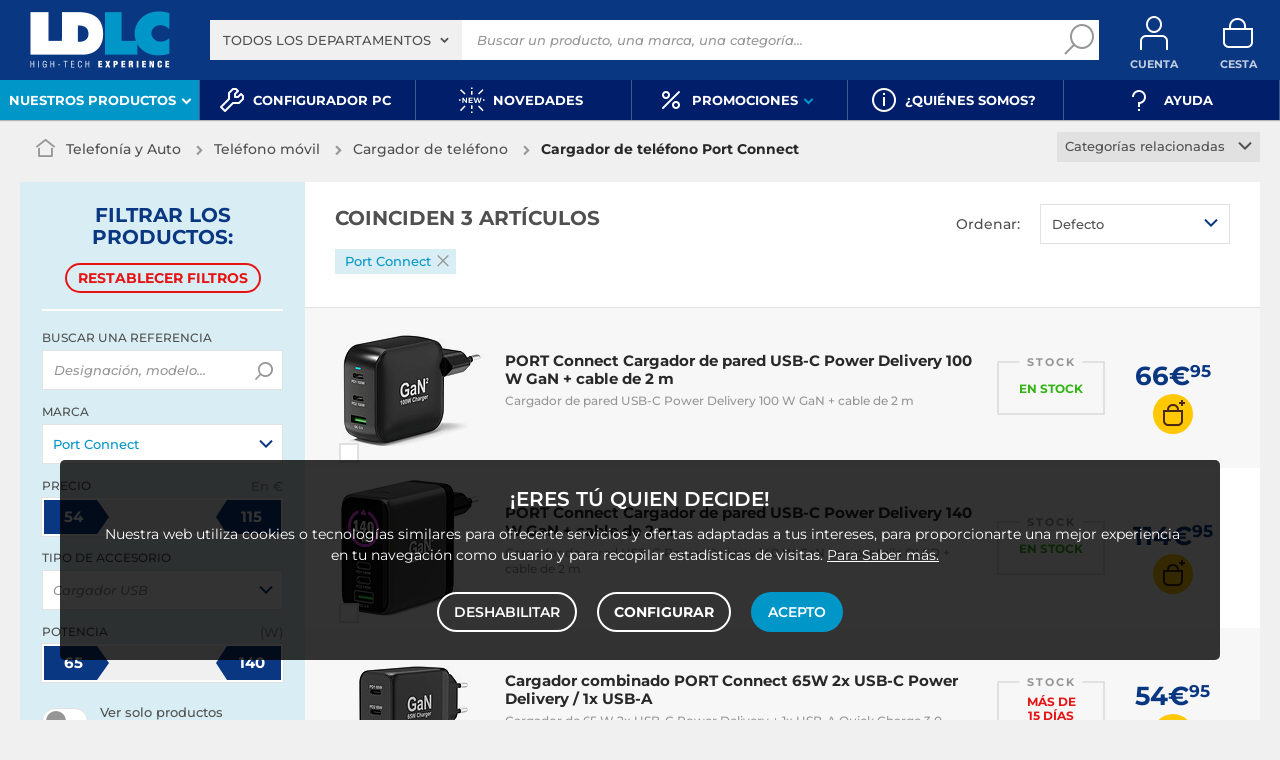

--- FILE ---
content_type: text/html; charset=UTF-8
request_url: https://www.ldlc.com/es-es/telefonia-y-auto/telefono-movil/cargador-de-telefono/c4413/+fb-C000036642.html
body_size: 12764
content:
<!DOCTYPE html>
<html class="no-js" lang="es-ES">
<head>
                
        <title>Cargador de teléfono Port Connect - Compra, guía y asesoramiento - LDLC</title>
        <meta charset="utf-8" />
<meta name="viewport" content="width=device-width, initial-scale=1.0" />
<meta name="theme-color" content="#243774" />
<meta name="description" content="Cargador de teléfono Port Connect. 3 referencias a partir de 54€ en LDLC, n°1 en alta tecnología, votado Servicio de Atención al Cliente del Año." />
<meta http-equiv="X-UA-Compatible" content="IE=edge" />
<meta property="og:description" content="Cargador de teléfono Port Connect. 3 referencias a partir de 54€ en LDLC, n°1 en alta tecnología, votado Servicio de Atención al Cliente del Año." />
<meta property="og:title" content="Cargador de teléfono Port Connect - Compra, guía y asesoramiento - LDLC" />
<meta property="og:image" content="https://media.ldlc.com/ld/categories/thumbnails/4413.jpg" />
<meta property="og:url" content="https://www.ldlc.com/es-es/telefonia-y-auto/telefono-movil/cargador-de-telefono/c4413/+fb-C000036642.html" />
<meta property="store:url_fr-fr" content="url=https://www.ldlc.com/telephonie/telephonie-portable/chargeur/c4413/+fb-C000036642.html, locale=fr-fr" />
<meta property="store:url_en" content="url=https://www.ldlc.com/en/phone-car-device/mobile-telephony/phone-charger/c4413/+fb-C000036642.html, locale=en" />
<meta property="store:url_fr-be" content="url=https://www.ldlc.com/fr-be/telephonie/telephonie-portable/chargeur/c4413/+fb-C000036642.html, locale=fr-be" />
<meta property="store:url_fr-lu" content="url=https://www.ldlc.com/fr-lu/telephonie/telephonie-portable/chargeur/c4413/+fb-C000036642.html, locale=fr-lu" />
<meta property="store:url_fr-ch" content="url=https://www.ldlc.com/fr-ch/telephonie/telephonie-portable/chargeur/c4413/+fb-C000036642.html, locale=fr-ch" />
<meta property="store:url_es-es" content="url=https://www.ldlc.com/es-es/telefonia-y-auto/telefono-movil/cargador-de-telefono/c4413/+fb-C000036642.html, locale=es-es" />
<meta property="store:url_it-it" content="url=https://www.ldlc.com/it-it/telefonia-auto/telefonia-mobile/caricabatterie-cellulare/c4413/+fb-C000036642.html, locale=it-it" />

        <link rel="canonical" href="https://www.ldlc.com/es-es/telefonia-y-auto/telefono-movil/cargador-de-telefono/c4413/+fb-C000036642.html"/>

        <link rel="alternate" href="https://www.ldlc.com/telephonie/telephonie-portable/chargeur/c4413/+fb-C000036642.html" hreflang="fr-fr"/>
<link rel="alternate" href="https://www.ldlc.com/en/phone-car-device/mobile-telephony/phone-charger/c4413/+fb-C000036642.html" hreflang="en"/>
<link rel="alternate" href="https://www.ldlc.com/fr-be/telephonie/telephonie-portable/chargeur/c4413/+fb-C000036642.html" hreflang="fr-be"/>
<link rel="alternate" href="https://www.ldlc.com/fr-lu/telephonie/telephonie-portable/chargeur/c4413/+fb-C000036642.html" hreflang="fr-lu"/>
<link rel="alternate" href="https://www.ldlc.com/fr-ch/telephonie/telephonie-portable/chargeur/c4413/+fb-C000036642.html" hreflang="fr-ch"/>
<link rel="alternate" href="https://www.ldlc.com/es-es/telefonia-y-auto/telefono-movil/cargador-de-telefono/c4413/+fb-C000036642.html" hreflang="es-es"/>
<link rel="alternate" href="https://www.ldlc.com/it-it/telefonia-auto/telefonia-mobile/caricabatterie-cellulare/c4413/+fb-C000036642.html" hreflang="it-it"/>

    
    

            <meta name="apple-itunes-app" content="app-id=6746115799">
    
    <meta http-equiv="content-language" content="es-ES" />

            <link rel="dns-prefetch" href="https://media.ldlc.com" />
                <link rel="stylesheet" href="/ldlc/build/462.00e46e77.css">
        <link rel="apple-touch-icon" sizes="180x180" href="/ldlc/build/img/common/favicon/apple-touch-icon.png">
    <link rel="icon" type="image/png" href="/ldlc/build/img/common/favicon/favicon-32x32.png" sizes="32x32">
    <link rel="icon" type="image/png" href="/ldlc/build/img/common/favicon/favicon-16x16.png" sizes="16x16">
    <link rel="shortcut icon" type="image/x-icon" href="/ldlc/build/img/common/favicon/favicon.ico" />
    <link rel="mask-icon" href="/ldlc/build/img/common/favicon/safari-pinned-tab.svg" color="#243774">
    <script src="https://media.ldlc.com/mkt/ldlc/fr/jquery.js"></script>
            
                <script type="application/ld+json"> {
    "@context": "https://schema.org/",
    "@type": "BreadcrumbList",
    "itemListElement": [
                    {
                "@type": "ListItem",
                "position": 1,
                "item": {
                    "@id":"/es-es/telefonia-y-auto/cint3065/",
                    "name": "Telefonía y Auto"
                }
            },                    {
                "@type": "ListItem",
                "position": 2,
                "item": {
                    "@id":"/es-es/telefonia-y-auto/telefono-movil/cint4212/",
                    "name": "Teléfono móvil"
                }
            },                    {
                "@type": "ListItem",
                "position": 3,
                "item": {
                    "@id":"/es-es/telefonia-y-auto/telefono-movil/cargador-de-telefono/c4413/",
                    "name": "Cargador de teléfono"
                }
            },                    {
                "@type": "ListItem",
                "position": 4,
                "item": {
                    "@id":"https://www.ldlc.com/es-es/telefonia-y-auto/telefono-movil/cargador-de-telefono/c4413/+fb-C000036642.html",
                    "name": "Cargador de teléfono Port Connect"
                }
            }            ]
}
</script>

                <!-- Google Tag Manager -->
        <script>
            (function(w,d,s,l,i){w[l]=w[l]||[];w[l].push({'gtm.start':
                    new Date().getTime(),event:'gtm.js'});var f=d.getElementsByTagName(s)[0],
                j=d.createElement(s),dl=l!='dataLayer'?'&l='+l:'';j.async=true;j.src=
                'https://www.googletagmanager.com/gtm.js?id='+i+dl;f.parentNode.insertBefore(j,f);
            })(window,document,'script','dataLayer','GTM-MFCHFFT');
        </script>
        <!-- End Google Tag Manager -->
        <!-- Matomo -->
    <script>
        var _paq = window._paq = window._paq || [];
        _paq.push(['setCookieDomain', '*.ldlc.com']);
        _paq.push(['setDomains', '*.ldlc.com']);
        _paq.push(['enableLinkTracking']);
        _paq.push(['trackVisibleContentImpressions']);
        _paq.push(['setConversionAttributionFirstReferrer', true]);
        _paq.push(['trackPageView']);
        (function() {
            var u="https://tracking.groupe-ldlc.com/";
            _paq.push(['setTrackerUrl', u+'matomo.php']);
            _paq.push(['setSiteId', '1']);
            var d=document, g=d.createElement('script'), s=d.getElementsByTagName('script')[0];
            g.async=true; g.src=u+'matomo.js'; s.parentNode.insertBefore(g,s);
        })();
    </script>
    <!-- End Matomo Code -->

    <script defer data-domain="ldlc.com" src="https://plausible.io/js/script.revenue.tagged-events.js"></script>

        
    
</head>
<body     data-app-locale="es"
    data-app-country="es"
    data-country-code="270004"
    data-country-label="España"
    data-error="Ha habido un error"
            data-favorite-shop-id="-1"
        data-controller="modal-stock backlink-breadcrumb linkdecoder"
>
<!-- Google Tag Manager (noscript) -->
<noscript>
        <iframe src="https://www.googletagmanager.com/ns.html?id=GTM-MFCHFFT" height="0" width="0" style="display:none;visibility:hidden"></iframe>
</noscript>
<!-- End Google Tag Manager (noscript) -->

<div id="cookieConsent"></div>
                    
    
<a href="#skip-content" class="skip-link">Ir al contenido principal</a>
    <header data-controller="header-user">
                <div class="alert-country-banner" id="localisation-banner"></div>
        <div class="top">
        <div class="container">
                        <div class="wrap-header">
                                    <div class="hidden-l burger-menu">
                        <a href="#" class="toggle-menu dl-trigger">
                            <span class="icon-burger"></span>
                            <span class="txt">MENÚ</span>
                        </a>
                    </div>
                                                    <div class="logo">
                                                <a href="https://www.ldlc.com/es-es/">
                            <img src="https://media.ldlc.com/nbo/ldlc/logo/1741432876-logo-ldlc.png" alt="Logo LDLC"/>
                        </a>
                    </div>
                                                    <form name="search" method="post" action="https://www.ldlc.com/es-es/buscar/" id="formSearch" novalidate="novalidate">
<div class="search-block">
            <div class="universes">
            <div class="form-group select-group">
                <select id="search_universe" name="search[universe]" class="select2"><option value="all" selected="selected">Todos los departamentos</option><option value="3063">Informática</option><option value="3064">Imagen y Sonido</option><option value="3065">Telefonía y Auto</option><option value="3067">Juegos y Ocio</option><option value="7641">Objetos conectados</option><option value="3068">Material de oficina</option><option value="3888">Cableado</option></select>
            </div>
        </div>
        <div class="wrap-search">
        <div class="search">
            <input type="text" id="search_search_text" name="search[search_text]" required="required" placeholder="Buscar un producto, una marca, una categoría..." data-placeholder="Buscar un producto, una marca, una categoría..." data-mobile-placeholder="Buscar" autocomplete="off" />
            <button type="submit" class="submit">
                <span class="icon icon-zoom"></span>
            </button>
        </div>
        <div class="search-engine"></div>
        <a href="#" class="close-se"> Cerrar <span class="icon icon-close"></span></a>
    </div>
</div>
</form>

                                <div id="user_cart" data-controller="user-cart"></div>
                                    <div id="account-menu-item" class="account">
    <a id="compte" class="hide" href="https://secure2.ldlc.com/es-es/Account" rel="nofollow" data-header-user-target="user">
        <span class="icon icon-user"></span>
        <span class="txt">Cuenta</span>
        <span id="logged-user-icon" class="icon icon-link"></span>
    </a>
</div>
<div class="basket">
    <a id="panier" class="hide" href="https://secure2.ldlc.com/es-es/Cart" rel="nofollow" data-header-user-target="cart">
        <span class="icon icon-basket"></span>
        <span class="txt">Cesta</span>
    </a>
</div>
                            </div>
                    </div>
    </div>
            <nav>
    <div class="container" data-loading-ajax="1" data-loading-ajax-mode-all="1">
        <div class="cat-menu">
            <ul>
	<li class="cat submenu-picto" data-id-trigger="trigger-c1">
	<div class="cat-arrow"><span>Nuestros productos</span> <span class="icon icon-arrow-bottom-extrabold"></span></div>

	<div class="main-menu dl-menuwrapper" data-back="Volver" id="dl-menu">
	<ul class="dl-menu">
		<li class="active" data-submenu-id="c-1"><a href="https://www.ldlc.com/es-es/informatica/cint3063/"><img alt="" class="picto" data-entity-type="" data-entity-uuid="" src="https://media.ldlc.com/nbo/ldlc/menu/editor/75c82bd8545458441d5fd0a437d4709db0bde8c8.png" />Inform&aacute;tica<span class="icon icon-arrow-right-extrabold">&nbsp;</span></a>

		<div class="sub submenu-container sub-5" data-id-ajax="ajax-c1" id="c-1">&nbsp;</div>
		</li>
		<li data-id-trigger="trigger-c2" data-submenu-id="c-2"><a href="https://www.ldlc.com/es-es/imagen-y-sonido/cint3064/"><img alt="" class="picto" data-entity-type="" data-entity-uuid="" src="https://media.ldlc.com/nbo/ldlc/menu/editor/9e6e8ca4cb15f8142cec220564d03873e0ef1155.png" />Imagen y Sonido <span class="icon icon-arrow-right-extrabold">&nbsp;</span></a>
		<div class="sub submenu-container sub-5" data-id-ajax="ajax-c2" id="c-2">&nbsp;</div>
		</li>
		<li data-id-trigger="trigger-c3" data-submenu-id="c-3"><a href="https://www.ldlc.com/es-es/telefonia-y-auto/cint3065/"><img alt="" class="picto" data-entity-type="" data-entity-uuid="" src="https://media.ldlc.com/nbo/ldlc/menu/editor/2eb7af2f37db06a01d6bd6d9348990c6770464dd.png" />Telefon&iacute;a y Auto<span class="icon icon-arrow-right-extrabold">&nbsp;</span></a>
		<div class="sub submenu-container sub-2" data-id-ajax="ajax-c3" id="c-3">&nbsp;</div>
		</li>
		<li data-id-trigger="trigger-c4" data-submenu-id="c-4"><a href="https://www.ldlc.com/es-es/juegos-y-ocio/cint3067/"><img alt="" class="picto" data-entity-type="" data-entity-uuid="" src="https://media.ldlc.com/nbo/ldlc/menu/editor/e6b5ff861b13d98f263785ca961071b551f06004.png" />Juegos y Ocio<span class="icon icon-arrow-right-extrabold">&nbsp;</span></a>
		<div class="sub submenu-container sub-2" data-id-ajax="ajax-c4" id="c-4">&nbsp;</div>
		</li>
		<li data-id-trigger="trigger-c5" data-submenu-id="c-5"><a href="https://www.ldlc.com/es-es/objetos-conectados/cint7641/"><img alt="" class="picto" data-entity-type="" data-entity-uuid="" src="https://media.ldlc.com/nbo/ldlc/menu/editor/9e4f47171a18e2e2c29562d85b790b59ac7a8287.png" />Objeto conectado <span class="icon icon-arrow-right-extrabold">&nbsp;</span></a>
		<div class="sub submenu-container sub-3" data-id-ajax="ajax-c5" id="c-5">&nbsp;</div>
		</li>
		<li data-id-trigger="trigger-c7" data-submenu-id="c-7"><a href="https://www.ldlc.com/es-es/material-de-oficina/cint3068/"><img alt="" class="picto" data-entity-type="" data-entity-uuid="" src="https://media.ldlc.com/nbo/ldlc/menu/editor/596d14ac7aaeebc175bd452671c60580a7d30fd6.png" />Material de oficina <span class="icon icon-arrow-right-extrabold">&nbsp;</span></a>
		<div class="sub submenu-container sub-3" data-id-ajax="ajax-c7" id="c-7">&nbsp;</div>
		</li>
		<li data-id-trigger="trigger-c6" data-submenu-id="c-6"><a href="https://www.ldlc.com/es-es/sistemas-de-conexion/cint3888/"><img alt="" class="picto" data-entity-type="" data-entity-uuid="" src="https://media.ldlc.com/nbo/ldlc/menu/editor/cb2bbe469914fb46493c5ec6bb3a4b9f027fa901.png" />Cableado<span class="icon icon-arrow-right-extrabold">&nbsp;</span></a>
		<div class="sub submenu-container sub-4" data-id-ajax="ajax-c6" id="c-6">&nbsp;</div>
		</li>
	</ul>
	</div>
	</li>
	<li><a href="https://www.ldlc.com/es-es/configurador/"><span class="icon icon-cat icon-tools-bold">&nbsp;</span> <span>Configurador PC</span> </a></li>
	<li><a href="https://www.ldlc.com/es-es/novedades/"><span class="icon icon-cat icon-new">&nbsp;</span> <span>Novedades</span> </a></li>
	<li class="nav_promo cat" data-id-trigger="trigger-promo">
	<div class="cat-arrow"><span class="icon icon-cat icon-percent-bold">&nbsp;</span> <span>Promociones</span> <span class="icon icon-arrow-bottom-extrabold">&nbsp;</span></div>

	<div class="sub-cat center-sub dsp-table" data-id-ajax="ajax-promo">&nbsp;</div>
	</li>
	<li><a href="https://www.ldlc.com/es-es/ayuda/52-quienes-somos/"><span class="icon icon-cat icon-info-bold">&nbsp;</span> <span>&iquest;Qui&eacute;nes somos?</span></a></li>
	<li><a href="https://www.ldlc.com/es-es/ayuda/"><span class="icon icon-cat icon-question-bold">&nbsp;</span>&nbsp;<span>Ayuda</span></a></li>
</ul>
        </div>
        <a href="#" class="back-top">
            <span class="icon icon-arrow-top"></span>
        </a>
    </div>
</nav>

<script>
            </script>

    </header>

<div class="ajaxWait" style="display:none;"></div>
<div id="skip-content"></div>
            <div class="main listing offerListing front-selection-shop-modale" id="category"
         data-category-id="4413"
         data-category-filter="+fb-C000036642"
         data-filter-url="+fb-C000036642"
         data-filter-url-temp="+fb-C000036642"
         data-listing-type="category"
         data-category-slug="telefonia-y-auto/telefono-movil/cargador-de-telefono"
         data-current-page="1"
         data-max-per-page="48"
         data-has-one-page="1"
         data-is-intermediate="0"
         data-sort=""
        >

        <div class="listing-head">
                                <div class="breadcrumb">
        <a href="/es-es/telefonia-y-auto/telefono-movil/cargador-de-telefono/c4413/" class="back" data-backlink-breadcrumb-target="aBackLink">
  Volver
</a>
<span class="pointer back hide" onclick="history.back()" data-backlink-breadcrumb-target="spanBackLink">
    Volver
</span>        <ul>
            <li class="home">
                <a href="/es-es/">
                    <span class="icon icon-home-bold"></span>
                </a>
            </li>
                                                                        <li>
                                            <a href="/es-es/telefonia-y-auto/cint3065/">
                            Telefonía y Auto
                        </a>
                                                <span class="icon icon-arrow-right-extrabold"></span>
                                                                            <ul class="bc-nav">
                                <li>
                                                                                                                    <a href="/es-es/telefonia-y-auto/telefono-movil/cint4212/">Teléfono móvil</a>
                                                                                                                                                            <a href="/es-es/telefonia-y-auto/telefonia-fija-y-voip/cint4211/">Telefonía fija y VoIP</a>
                                                                                                                                                            <a href="/es-es/telefonia-y-auto/auto/cint4213/">Auto</a>
                                                                                                            </li>
                            </ul>
                                                            </li>
                                                                            <li>
                                            <a href="/es-es/telefonia-y-auto/telefono-movil/cint4212/">
                            Teléfono móvil
                        </a>
                                                <span class="icon icon-arrow-right-extrabold"></span>
                                                                            <ul class="bc-nav">
                                <li>
                                                                                                                    <a href="/es-es/telefonia-y-auto/telefono-movil/movil-y-smartphone/c4416/">Móvil y smartphone</a>
                                                                                                                                                                                                                                        <a href="/es-es/telefonia-y-auto/telefono-movil/cargador-de-telefono/c4413/">Cargador de teléfono</a>
                                                                                                                                                            <a href="/es-es/telefonia-y-auto/telefono-movil/funda-de-telefono/c4414/">Funda de teléfono</a>
                                                                                                                                                            <a href="/es-es/telefonia-y-auto/telefono-movil/kit-manos-libres-y-auriculares/c4415/">Kit manos libres y auriculares</a>
                                                                                                                                                            <a href="/es-es/telefonia-y-auto/telefono-movil/accesorios-iphone/c4410/">Accesorios iPhone</a>
                                                                                                                                                            <a href="/es-es/telefonia-y-auto/telefono-movil/cargador-coche/c4426/">Cargador coche</a>
                                                                                                                                                            <a href="/es-es/telefonia-y-auto/telefono-movil/bateria-de-telefono/c4411/">Batería externa</a>
                                                                                                                                                            <a href="/es-es/telefonia-y-auto/telefono-movil/cristal-templado-movil/c4418/">Cristal templado móvil</a>
                                                                                                                                                            <a href="/es-es/telefonia-y-auto/telefono-movil/tarjeta-de-memoria/c4412/">Tarjeta de memoria</a>
                                                                                                                                                            <a href="/es-es/telefonia-y-auto/telefono-movil/cable-y-adaptador/c4960/">Cable y Adaptador</a>
                                                                                                                                                            <a href="/es-es/telefonia-y-auto/telefono-movil/docking-station-movil/c4961/">Docking station móvil</a>
                                                                                                                                                            <a href="/es-es/telefonia-y-auto/telefono-movil/lapiz-tactil-y-teclado/c4419/">Lápiz táctil</a>
                                                                                                                                                            <a href="/es-es/telefonia-y-auto/telefono-movil/accesorios-diversos-para-smartphone/c7664/">Accesorios diversos para smartphone</a>
                                                                                                                                                            <a href="/es-es/telefonia-y-auto/telefono-movil/accesorios-foto-para-smartphone/c7737/">Accesorios foto para Smartphone</a>
                                                                                                                                                            <a href="/es-es/telefonia-y-auto/telefono-movil/soporte-para-el-coche/c7648/">Soporte para el coche</a>
                                                                                                            </li>
                            </ul>
                                                            </li>
                                                                            <li class="alone">
                                            <a href="/es-es/telefonia-y-auto/telefono-movil/cargador-de-telefono/c4413/">
                            Cargador de teléfono
                        </a>
                                                <span class="icon icon-arrow-right-extrabold"></span>
                                                                                    </li>
                                                                            <li class="alone">
                                                                    <h1 class="lastBreadcrumb" data-h1-cms="Non">Cargador de teléfono Port Connect</h1>
                                                            </li>
                                    </ul>
    </div>


                    <div class="select-link linked-cat">
        <span class="toggle-list text-center">
            Categorías relacionadas
            <span class="icon icon-arrow-bottom-select-bold"></span>
        </span>
        <div class="list">
            <ul>
                                    <li>
                        <a href="/es-es/telefonia-y-auto/telefono-movil/cargador-de-telefono/c4413/+fv387-5576.html">Adaptador de corriente iPhone</a>
                    </li>
                                    <li>
                        <a href="/es-es/telefonia-y-auto/telefono-movil/cargador-de-telefono/c4413/+fv387-6696.html">Cargador USB iPhone</a>
                    </li>
                                    <li>
                        <a href="/es-es/telefonia-y-auto/telefono-movil/cargador-de-telefono/c4413/+fv387-8278.html">Cargador inalámbrico iPhone</a>
                    </li>
                            </ul>
        </div>
    </div>
                    </div>

        
        
        <div class="ad" id="adsCategory" data-max-nb-results="1" data-special-offers="W10=">
                        <div class="advertising-banner" id="pubContentcategoryTop" data-url="https://pub.groupe-ldlc.com/www/delivery/ajs.php" data-banner-parent-id="adsCategory" data-banner-custom='&#x7B;&quot;zoneid&quot;&#x3A;26,&quot;pays&quot;&#x3A;270004,&quot;c&quot;&#x3A;&quot;4413&quot;,&quot;u&quot;&#x3A;&quot;3065,4212,4413&quot;,&quot;p&quot;&#x3A;&quot;&quot;,&quot;b&quot;&#x3A;&quot;&#x2B;fb-C000036642&quot;,&quot;store&quot;&#x3A;&quot;&quot;&#x7D;'>
</div>

        </div>

        <div class="product-listing sbloc " id="listing"
     data-sticky-container
     data-nb-zero="No coincide ningún artículo"
     data-nb-one="Coincide 1 artículo"
     data-nb-plural="Coinciden 999 artículos">
        
    <div class="wrap-aside swipe swipeDownMobile1024">
                                                                                                                                                                                                                                <aside class="swipe--content">
            
<form name="filter" method="post" id="filterProduct">

    <div class="title-2 title-filter-page">Filtrar <em>los productos</em>:</div>
<div class="dsp-cell label-xs filter-wrap__title touchSwipe">
    <div class="title-filter-mobile"><span class="icon icon-settings2-bold"></span>
        <strong><em>Ordenar /</em> Filtrar</strong>
    </div>
    <button type="button" class="close" data-dismiss="modal" aria-label="Close"><span class="icon icon-close" aria-hidden="true"></span></button>
</div>

<div class="wrap-buttons text-center">
    <button class="button outline color9 mini noMarge reinit-filter-desktop hidden">
        Restablecer <em>filtros</em>
    </button >
    <div class="filter-wrap__result-number">
        <div class="filter-wrap__number">Coinciden 3 artículos</div>
        <div class="filter-wrap__loader hide"><span class="icon icon-loop-bold"></span></div>
    </div>
    <div class="filter-wrap--action"><button class="button apply close mini noMarge">Aplicar</button></div>
</div>
<div class="filter-wrap--content">
    <div class="dsp-cell filter-init-mobile pointer">
        <button class="button outline color9 mini noMarge reinit-filter hidden">
            <span class="txt">Restablecer <em>filtros</em></span>
        </button>
    </div>
        <div class="filters">
        <div class="filter pointer reference" id="filter-reference">
            <h2>                    Buscar una referencia
                            </h2>
            <div class="form-group input-button">
                                            
        <input type="text" id="filter_searchText" name="filter[searchText]" class="reference" placeholder="Designación, modelo..."  />
    
                    <button type="submit" class="submit">
        <span class="icon icon-zoom-bold"></span>
    </button>

            </div>
        </div>

        

 
<div class="filter sorting pointer open">
    <h2>Ordenar</h2>
    <ul class="selected"></ul>
    <div class="bloc" id="sorting-by" style="display: block">
        <div class="dropdown monochoice">
            <div class="input">
                <span class="hida">Seleccionar</span>
                <p class="multiSel"></p>
                <span class="icon icon-arrow-bottom-select-bold"></span>
            </div>
            <div class="list">
                <div class="mutliSelect">
                    <div class="drop">
                        <ul>
                                                                                            <li class="radio">
                                    <input type="radio" name="sorting" id="optionsRadios" value="Defecto">
                                    <label for="optionsRadios">Defecto</label>
                                </li>
                                                                                            <li class="radio">
                                    <input type="radio" name="sorting" id="optionsRadios1" value="Precio de menor a mayor">
                                    <label for="optionsRadios1">Precio de menor a mayor</label>
                                </li>
                                                                                            <li class="radio">
                                    <input type="radio" name="sorting" id="optionsRadios2" value="Precio de mayor a menor">
                                    <label for="optionsRadios2">Precio de mayor a menor</label>
                                </li>
                                                                                            <li class="radio">
                                    <input type="radio" name="sorting" id="optionsRadios32" value="Novedades">
                                    <label for="optionsRadios32">Novedades</label>
                                </li>
                                                                                            <li class="radio">
                                    <input type="radio" name="sorting" id="optionsRadios4" value="Ventas">
                                    <label for="optionsRadios4">Ventas</label>
                                </li>
                                                                                            <li class="radio">
                                    <input type="radio" name="sorting" id="optionsRadios16" value="Opinión">
                                    <label for="optionsRadios16">Opinión</label>
                                </li>
                                                                                            <li class="radio">
                                    <input type="radio" name="sorting" id="optionsRadios128" value="Marca">
                                    <label for="optionsRadios128">Marca</label>
                                </li>
                                                    </ul>
                    </div>
                </div>
            </div>
        </div>
    </div>
</div>
                            
        <input type="hidden" id="filter_sort" name="filter[sort]"  />
    
                                
                    
                    
                    
                                                                                                <div class="filter pointer">
                                                                                                        <h2>Marca</h2>
        <ul class="selected"></ul>
    <div class="bloc" id="filter-brand">
                        <div class="dropdown alloption">
            <div class="input" id="input_filter_fb_">
                                                <span class="hida">Seleccionar</span>
                <p class="multiSel"></p>
                <span class="icon icon-arrow-bottom-select-bold"></span>
            </div>
            <div class="list">
                <div class="mutliSelect">
                    <div class="drop">
                        <ul id="filter_fb_" logicalAnd="0">
                                                                                                                                                                                                                                                    <li class="checkbox">
            <input type="checkbox" id="filter_fb__0" name="filter[fb_][]" autocomplete="off" value="C000036569" />
                    <label for="filter_fb__0">Akashi</label>
                            <span class="nb">(11)</span>
                    </li>
                                    
                                                                                                                                                                                        <li class="checkbox">
            <input type="checkbox" id="filter_fb__1" name="filter[fb_][]" autocomplete="off" value="C000005309" />
                    <label for="filter_fb__1">Apple</label>
                            <span class="nb">(6)</span>
                    </li>
                                    
                                                                                                                                                                                        <li class="checkbox">
            <input type="checkbox" id="filter_fb__2" name="filter[fb_][]" autocomplete="off" value="C000005665" />
                    <label for="filter_fb__2">Belkin</label>
                            <span class="nb">(58)</span>
                    </li>
                                    
                                                                                                                                                                                        <li class="checkbox">
            <input type="checkbox" id="filter_fb__3" name="filter[fb_][]" autocomplete="off" value="C000034180" />
                    <label for="filter_fb__3">Bluestork</label>
                            <span class="nb">(4)</span>
                    </li>
                                    
                                                                                                                                                                                        <li class="checkbox">
            <input type="checkbox" id="filter_fb__4" name="filter[fb_][]" autocomplete="off" value="C000039691" />
                    <label for="filter_fb__4">CASYX</label>
                            <span class="nb">(21)</span>
                    </li>
                                    
                                                                                                                                                                                        <li class="checkbox">
            <input type="checkbox" id="filter_fb__5" name="filter[fb_][]" autocomplete="off" value="C000035701" />
                    <label for="filter_fb__5">Crosscall</label>
                            <span class="nb">(1)</span>
                    </li>
                                    
                                                                                                                                                                                        <li class="checkbox">
            <input type="checkbox" id="filter_fb__6" name="filter[fb_][]" autocomplete="off" value="C000036723" />
                    <label for="filter_fb__6">Goobay</label>
                            <span class="nb">(8)</span>
                    </li>
                                    
                                                                                                                                                                                        <li class="checkbox">
            <input type="checkbox" id="filter_fb__7" name="filter[fb_][]" autocomplete="off" value="C000034062" />
                    <label for="filter_fb__7">ICY BOX</label>
                            <span class="nb">(2)</span>
                    </li>
                                    
                                                                                                                                                                                        <li class="checkbox">
            <input type="checkbox" id="filter_fb__8" name="filter[fb_][]" autocomplete="off" value="C000038317" />
                    <label for="filter_fb__8">INOVU</label>
                            <span class="nb">(3)</span>
                    </li>
                                    
                                                                                                                                                                                        <li class="checkbox">
            <input type="checkbox" id="filter_fb__9" name="filter[fb_][]" autocomplete="off" value="C000037211" />
                    <label for="filter_fb__9">Ksix</label>
                            <span class="nb">(1)</span>
                    </li>
                                    
                                                                                                                                                                                        <li class="checkbox">
            <input type="checkbox" id="filter_fb__10" name="filter[fb_][]" autocomplete="off" value="C000036694" />
                    <label for="filter_fb__10">Mophie</label>
                            <span class="nb">(7)</span>
                    </li>
                                    
                                                                                                                                                                                        <li class="checkbox">
            <input type="checkbox" id="filter_fb__11" name="filter[fb_][]" autocomplete="off" value="C000005635" />
                    <label for="filter_fb__11">Motorola</label>
                            <span class="nb">(3)</span>
                    </li>
                                    
                                                                                                                                                                                        <li class="checkbox">
            <input type="checkbox" id="filter_fb__12" name="filter[fb_][]" autocomplete="off" value="C000037157" />
                    <label for="filter_fb__12">NEDIS</label>
                            <span class="nb">(6)</span>
                    </li>
                                    
                                                                                                                                                                                        <li class="checkbox">
            <input type="checkbox" id="filter_fb__13" name="filter[fb_][]" autocomplete="off" value="C000036642" checked="checked" />
                    <label for="filter_fb__13">Port Connect</label>
                            <span class="nb">(3)</span>
                    </li>
                                    
                                                                                                                                                                                        <li class="checkbox">
            <input type="checkbox" id="filter_fb__14" name="filter[fb_][]" autocomplete="off" value="C000036875" />
                    <label for="filter_fb__14">Qdos</label>
                            <span class="nb">(1)</span>
                    </li>
                                    
                                                                                                                                                                                        <li class="checkbox">
            <input type="checkbox" id="filter_fb__15" name="filter[fb_][]" autocomplete="off" value="C000001080" />
                    <label for="filter_fb__15">Samsung</label>
                            <span class="nb">(8)</span>
                    </li>
                                    
                                                                                                                                                                                        <li class="checkbox">
            <input type="checkbox" id="filter_fb__16" name="filter[fb_][]" autocomplete="off" value="C000037900" />
                    <label for="filter_fb__16">Satechi</label>
                            <span class="nb">(6)</span>
                    </li>
                                    
                                                                                                                                                                                        <li class="checkbox">
            <input type="checkbox" id="filter_fb__17" name="filter[fb_][]" autocomplete="off" value="C000039225" />
                    <label for="filter_fb__17">Tiger Power</label>
                            <span class="nb">(1)</span>
                    </li>
                                    
                                                                                                                                                                                        <li class="checkbox">
            <input type="checkbox" id="filter_fb__18" name="filter[fb_][]" autocomplete="off" value="C000036359" />
                    <label for="filter_fb__18">Xiaomi</label>
                            <span class="nb">(2)</span>
                    </li>
                                    
                                                                                    </ul>
                        <div class="checkbox checkall">
                            <input type="checkbox" id="checkall_filter_fb_" value="all">
                            <label for="checkall_filter_fb_">Todos</label>
                        </div>
                        <button class="button mini noMarge submit-filter-form">Aceptar</button>
                    </div>
                </div>
            </div>
        </div>
        </div>
</div>

                    
                                                                                                
<div class="filter intervalles pointer">
                                                                                                    <h2>Precio <em>En €</em></h2>
                        
            
        <ul class="selected" data-unit="€"></ul>
    <div class="bloc" id="filter-price">
                                                                
        <div class="sliders"
             data-margin="1"
             data-start="54"
             data-end="115"
             data-min="54"
             data-max="115"
             data-min-text="Introduce un valor mínimo"
             data-max-text="Introduce un valor máximo"
                                    data-step="1"
                             id="slider-filter-price"
        >
                                                        
        <input type="number" id="filter_fp_fp_l" name="filter[fp][fp_l]" disabled="disabled" class="min hidden slider-filter-price" data-index="i1" placeholder="54" data-min="54"  unit_name="€" range_values=""  step="any"/>
    
                                                        
        <input type="number" id="filter_fp_fp_h" name="filter[fp][fp_h]" disabled="disabled" class="max hidden slider-filter-price" data-index="i2" placeholder="115" data-min="115"  unit_name="€" range_values=""  step="any"/>
    
                    </div>
    </div>

    
</div>

                    
                                                                                                <div class="filter pointer">
                                                                                                        <h2>Tipo de accesorio</h2>
        <ul class="selected"></ul>
    <div class="bloc" id="filter-387">
                        <div class="dropdown alloption">
            <div class="input" id="input_filter_fv387_">
                                                                                                        <span class="hida">Cargador USB</span>
                <p class="multiSel"></p>
                <span class="icon icon-arrow-bottom-select-bold"></span>
            </div>
            <div class="list">
                <div class="mutliSelect">
                    <div class="drop">
                        <ul id="filter_fv387_" logicalAnd="0">
                                                                                                                                                                                                                                                    <li class="checkbox">
            <input type="checkbox" id="filter_fv387__0" name="filter[fv387_][]" autocomplete="off" value="6696" />
                    <label for="filter_fv387__0">Cargador USB</label>
                            <span class="nb">(3)</span>
                    </li>
                                    
                                                                                    </ul>
                        <div class="checkbox checkall">
                            <input type="checkbox" id="checkall_filter_fv387_" value="all">
                            <label for="checkall_filter_fv387_">Todos</label>
                        </div>
                        <button class="button mini noMarge submit-filter-form">Aceptar</button>
                    </div>
                </div>
            </div>
        </div>
        </div>
</div>

                    
                                                                                                
<div class="filter intervalles pointer">
                                                                                                    <h2> Potencia <em>(W)</em></h2>
                        
                        
        <ul class="selected" data-unit="W"></ul>
    <div class="bloc" id="filter-14">
                                                                
        <div class="sliders"
             data-margin="0"
             data-start="65"
             data-end="140"
             data-min="65"
             data-max="140"
             data-min-text="Introduce un valor mínimo"
             data-max-text="Introduce un valor máximo"
                                    data-range="65, 100, 140"
                             id="slider-filter-14"
        >
                                                        
        <input type="number" id="filter_fi14_fi14_l" name="filter[fi14][fi14_l]" disabled="disabled" class="min hidden slider-filter-14" data-index="i1" placeholder="65" data-min="65" is_integer_value="is_integer_value" parameter_name="Potencia" unit_name="W" range_values="65, 100, 140"  step="any"/>
    
                                                        
        <input type="number" id="filter_fi14_fi14_h" name="filter[fi14][fi14_h]" disabled="disabled" class="max hidden slider-filter-14" data-index="i2" placeholder="140" data-min="140" is_integer_value="is_integer_value" parameter_name="Potencia" unit_name="W" range_values=""  step="any"/>
    
                    </div>
    </div>

    
</div>

                    
                    
                    
                            
                    <div class="hide">
        <ul class="selected"></ul>
    <div class="bloc" id="">
                        <div class="dropdown alloption">
            <div class="input" id="input_filter_fdi_">
                                                <span class="hida">Seleccionar</span>
                <p class="multiSel"></p>
                <span class="icon icon-arrow-bottom-select-bold"></span>
            </div>
            <div class="list">
                <div class="mutliSelect">
                    <div class="drop">
                        <ul id="filter_fdi_" logicalAnd="0">
                                                                                                                                                                                                                                                    <li class="checkbox">
            <input type="checkbox" id="filter_fdi__0" name="filter[fdi_][]" autocomplete="off" value="0" />
                    <label for="filter_fdi__0">0</label>
                            <span class="nb">(0)</span>
                    </li>
                                    
                                                                                                                                                                                        <li class="checkbox">
            <input type="checkbox" id="filter_fdi__1" name="filter[fdi_][]" autocomplete="off" value="1" />
                    <label for="filter_fdi__1">1</label>
                            <span class="nb">(0)</span>
                    </li>
                                    
                                                                                    </ul>
                        <div class="checkbox checkall">
                            <input type="checkbox" id="checkall_filter_fdi_" value="all">
                            <label for="checkall_filter_fdi_">Todos</label>
                        </div>
                        <button class="button mini noMarge submit-filter-form">Aceptar</button>
                    </div>
                </div>
            </div>
        </div>
        </div>
</div>
<div class="filter " id="filter-availability">
    <div class="wrap-switchbox">
        <div class="switchbox not-show-apply">
            <input type="checkbox" id="disponibility-trigger" autocomplete="off" />
            <label for="disponibility-trigger"></label>
        </div>
        <span class="text">Ver solo productos disponibles</span>
    </div>
</div>

        
        
                    <div class="hide">
        <ul class="selected"></ul>
    <div class="bloc" id="">
                        <div class="dropdown alloption">
            <div class="input" id="input_filter_foms_">
                                                <span class="hida">Seleccionar</span>
                <p class="multiSel"></p>
                <span class="icon icon-arrow-bottom-select-bold"></span>
            </div>
            <div class="list">
                <div class="mutliSelect">
                    <div class="drop">
                        <ul id="filter_foms_" logicalAnd="0">
                                                                                                                                                                                                                                                    <li class="checkbox">
            <input type="checkbox" id="filter_foms__0" name="filter[foms_][]" autocomplete="off" value="0" />
                    <label for="filter_foms__0">0</label>
                            <span class="nb">(0)</span>
                    </li>
                                    
                                                                                                                                                                                        <li class="checkbox">
            <input type="checkbox" id="filter_foms__1" name="filter[foms_][]" autocomplete="off" value="1" />
                    <label for="filter_foms__1">1</label>
                            <span class="nb">(0)</span>
                    </li>
                                    
                                                                                    </ul>
                        <div class="checkbox checkall">
                            <input type="checkbox" id="checkall_filter_foms_" value="all">
                            <label for="checkall_filter_foms_">Todos</label>
                        </div>
                        <button class="button mini noMarge submit-filter-form">Aceptar</button>
                    </div>
                </div>
            </div>
        </div>
        </div>
</div>
<div class="filter hide" id="filter-seller">
    <div class="wrap-switchbox">
        <div class="switchbox not-show-apply">
            <input type="checkbox" id="seller-trigger" autocomplete="off" />
            <label for="seller-trigger"></label>
        </div>
        <span class="text">Voir uniquement les produits vendus par LDLC</span>
    </div>
</div>

        
                    <div class="hide filter-fqs">
    
<div class="filter intervalles pointer">
                                                                                                    <h2></h2>
                        
                        
        <ul class="selected" data-unit=""></ul>
    <div class="bloc" id="filter-fqs">
                                                                
        <div class="sliders"
             data-margin="0"
             data-start="0"
             data-end="300"
             data-min="0"
             data-max="300"
             data-min-text="Introduce un valor mínimo"
             data-max-text="Introduce un valor máximo"
                                    data-step="1"
                             id="slider-filter-fqs"
        >
                                                        
        <input type="number" id="filter_fqs_fqs_l" name="filter[fqs][fqs_l]" disabled="disabled" class="min hidden slider-filter-fqs" data-index="i1" placeholder="0" data-min="0" is_integer_value="is_integer_value" unit_name="" range_values=""  step="any"/>
    
                                                        
        <input type="number" id="filter_fqs_fqs_h" name="filter[fqs][fqs_h]" disabled="disabled" class="max hidden slider-filter-fqs" data-index="i2" placeholder="300" data-min="300" is_integer_value="is_integer_value" unit_name="" range_values=""  step="any"/>
    
                    </div>
    </div>

    
</div>
</div>
        
                </form>
    </div>
</div>
                    </aside>
    </div>
        
    <div class="wrap-list">
    

<div class="head-list fix-list">
        <div class="title-2">Coinciden 3 artículos</div>

            <button class="button filter-button">
            Filtrar
                            <span>1</span>
                    </button>
                    <div class="text-right listingSelectWrapper">
                <label for="sort-option">Ordenar:</label>
                <select name="sort-option" id="sort-option" class="custom">
                    <option value="" selected>Defecto</option>
                                            <option value="1" >Precio de menor a mayor</option>
                                            <option value="2" >Precio de mayor a menor</option>
                                            <option value="32" >Novedades</option>
                                            <option value="4" >Ventas</option>
                                            <option value="16" >Opinión</option>
                                            <option value="128" >Marca</option>
                                    </select>
            </div>
        
                    <div class="listing-filter">
                                    <span>Port Connect
                        <span class="icon icon-close-bold remove remove-filter" data-filter-binding="fb" data-tag="fb-C000036642"></span>
                    </span>
                                            </div>
            </div>

        <div class="listing-product">
        <ul>
            


                                                                                                
                        
    <li id="pdt-AR202512050044" class="pdt-item" data-position="1"
        data-id="AR202512050044" data-offer-id="AR202512050044">
                                                                            
                                                                                            

                    <div class="compare checkbox">
                                <input type="checkbox" id="AR202512050044-AR202512050044" value="option2">
                <label for="AR202512050044-AR202512050044">Comparar</label>
            </div>
        
        <div class="pic">
            <a href="/es-es/ficha/PB00717692.html">
                                    <img src="https://media.ldlc.com/r150/ld/products/00/06/30/58/LD0006305873.jpg" loading="lazy" onerror="this.src='/ldlc/build/img/public/no-photo.jpg'" alt="PORT Connect Cargador de pared USB-C Power Delivery 100 W GaN + cable de 2 m">
                            </a>
        </div>
        <div class="dsp-cell-right">
            <div class="pdt-info">
                <div class="pdt-desc">
                                            <h3 class ="title-3"><a href="/es-es/ficha/PB00717692.html">PORT Connect Cargador de pared USB-C Power Delivery 100 W GaN + cable de 2 m</a></h3>
                    
                                            <p class="desc">Cargador de pared USB-C Power Delivery 100 W GaN + cable de 2 m</p>
                                    </div>

                                    <div class="ratingClient">
                                                                    </div>
                                                            </div>
            <div class="wrap-stock">
                                                                                                
                                                                                                                                            <div class="stocks ">
                        <div class="stock-title">Stock</div>
                                                    <div class="stock-web modal-stock-web pointer">
                                <span class="visible-xs">Stock </span>
                                                                                                <span class="visible-xs">: </span>
                                <div></div>
                            </div>
                                                                    </div>
                                                </div>

            <div class="basket">
                                    <div class='price'></div>
                    <button data-product-id="AR202512050044" data-offer-id="AR202512050044" data-is-marketplace="0" data-add-offer-key=""  class="button picto-seul color2 add-to-cart">
                        <span class="icon icon-basket-add-bold"></span>
                    </button>
                    <input id="qty-for-AR202512050044-AR202512050044" type="hidden" class="text qty" value="1">
                                                                    </div>

        </div>
    </li>
                        
    <li id="pdt-AR202512050048" class="pdt-item" data-position="2"
        data-id="AR202512050048" data-offer-id="AR202512050048">
                                                                            
                                                                

                    <div class="compare checkbox">
                                <input type="checkbox" id="AR202512050048-AR202512050048" value="option2">
                <label for="AR202512050048-AR202512050048">Comparar</label>
            </div>
        
        <div class="pic">
            <a href="/es-es/ficha/PB00717691.html">
                                    <img src="https://media.ldlc.com/r150/ld/products/00/06/30/58/LD0006305866.jpg" loading="lazy" onerror="this.src='/ldlc/build/img/public/no-photo.jpg'" alt="PORT Connect Cargador de pared USB-C Power Delivery 140 W GaN + cable de 2 m">
                            </a>
        </div>
        <div class="dsp-cell-right">
            <div class="pdt-info">
                <div class="pdt-desc">
                                            <h3 class ="title-3"><a href="/es-es/ficha/PB00717691.html">PORT Connect Cargador de pared USB-C Power Delivery 140 W GaN + cable de 2 m</a></h3>
                    
                                            <p class="desc">Cargador de pared USB-C Power Delivery 140 W GaN con pantalla OLED + cable de 2 m</p>
                                    </div>

                                    <div class="ratingClient">
                                                                    </div>
                                                            </div>
            <div class="wrap-stock">
                                                                                                
                                                                                                                                            <div class="stocks ">
                        <div class="stock-title">Stock</div>
                                                    <div class="stock-web modal-stock-web pointer">
                                <span class="visible-xs">Stock </span>
                                                                                                <span class="visible-xs">: </span>
                                <div></div>
                            </div>
                                                                    </div>
                                                </div>

            <div class="basket">
                                    <div class='price'></div>
                    <button data-product-id="AR202512050048" data-offer-id="AR202512050048" data-is-marketplace="0" data-add-offer-key=""  class="button picto-seul color2 add-to-cart">
                        <span class="icon icon-basket-add-bold"></span>
                    </button>
                    <input id="qty-for-AR202512050048-AR202512050048" type="hidden" class="text qty" value="1">
                                                                    </div>

        </div>
    </li>
                        
    <li id="pdt-AR202302150036" class="pdt-item" data-position="3"
        data-id="AR202302150036" data-offer-id="AR202302150036">
                                                                            
                                                                

                    <div class="compare checkbox">
                                <input type="checkbox" id="AR202302150036-AR202302150036" value="option2">
                <label for="AR202302150036-AR202302150036">Comparar</label>
            </div>
        
        <div class="pic">
            <a href="/es-es/ficha/PB00542615.html">
                                    <img src="https://media.ldlc.com/r150/ld/products/00/06/01/48/LD0006014842.jpg" loading="lazy" onerror="this.src='/ldlc/build/img/public/no-photo.jpg'" alt="Cargador combinado PORT Connect 65W 2x USB-C Power Delivery / 1x USB-A">
                            </a>
        </div>
        <div class="dsp-cell-right">
            <div class="pdt-info">
                <div class="pdt-desc">
                                            <h3 class ="title-3"><a href="/es-es/ficha/PB00542615.html">Cargador combinado PORT Connect 65W 2x USB-C Power Delivery / 1x USB-A</a></h3>
                    
                                            <p class="desc">Cargador de 65 W 2x USB-C Power Delivery + 1x USB-A Quick Charge 3.0</p>
                                    </div>

                                    <div class="ratingClient">
                                                                    </div>
                                                            </div>
            <div class="wrap-stock">
                                                                                                
                                                                                                                                            <div class="stocks ">
                        <div class="stock-title">Stock</div>
                                                    <div class="stock-web modal-stock-web pointer">
                                <span class="visible-xs">Stock </span>
                                                                                                <span class="visible-xs">: </span>
                                <div></div>
                            </div>
                                                                    </div>
                                                </div>

            <div class="basket">
                                    <div class='price'></div>
                    <button data-product-id="AR202302150036" data-offer-id="AR202302150036" data-is-marketplace="0" data-add-offer-key=""  class="button picto-seul color2 add-to-cart">
                        <span class="icon icon-basket-add-bold"></span>
                    </button>
                    <input id="qty-for-AR202302150036-AR202302150036" type="hidden" class="text qty" value="1">
                                                                    </div>

        </div>
    </li>
        </ul>

                            <div id="compareWrapper" class="compare-wrap"></div>
            </div>
</div></div>
        
            
                            <div class="sbloc text-center no-padding"><div class="slider slider-6 pic-label"><div class="title-1">Nuestras marcas de Cargador de teléfono:</div><div class="swiper"><div class="swiper-wrapper"><div class="swiper-slide"><a href="/es-es/telefonia-y-auto/telefono-movil/cargador-de-telefono/c4413/+fb-C000005665.html"><div class="pic"><img src="https://media.ldlc.com/v3/marque/190/C000005665.gif" loading="lazy" alt="Belkin"></div><h3>Cargador de teléfono<br />Belkin</h3></a></div><div class="swiper-slide"><a href="/es-es/telefonia-y-auto/telefono-movil/cargador-de-telefono/c4413/+fb-C000039691.html"><div class="pic"><img src="https://media.ldlc.com/v3/marque/bo/00/06/25/20/V30006252095.jpg" loading="lazy" alt="CASYX"></div><h3>Cargador de teléfono<br />CASYX</h3></a></div><div class="swiper-slide"><a href="/es-es/telefonia-y-auto/telefono-movil/cargador-de-telefono/c4413/+fb-C000036569.html"><div class="pic"><img src="https://media.ldlc.com/v3/marque/bo/00/05/94/48/V30005944823.jpg" loading="lazy" alt="Akashi"></div><h3>Cargador de teléfono<br />Akashi</h3></a></div><div class="swiper-slide"><a href="/es-es/telefonia-y-auto/telefono-movil/cargador-de-telefono/c4413/+fb-C000001080.html"><div class="pic"><img src="https://media.ldlc.com/v3/marque/bo/00/06/07/33/V30006073318.jpg" loading="lazy" alt="Samsung"></div><h3>Cargador de teléfono<br />Samsung</h3></a></div><div class="swiper-slide"><a href="/es-es/telefonia-y-auto/telefono-movil/cargador-de-telefono/c4413/+fb-C000036723.html"><div class="pic"><img src="https://media.ldlc.com/v3/marque/bo/00/04/16/22/V30004162268_2.jpg" loading="lazy" alt="Goobay"></div><h3>Cargador de teléfono<br />Goobay</h3></a></div><div class="swiper-slide"><a href="/es-es/telefonia-y-auto/telefono-movil/cargador-de-telefono/c4413/+fb-C000036694.html"><div class="pic"><img src="https://media.ldlc.com/v3/marque/bo/00/04/07/50/V30004075069_2.jpg" loading="lazy" alt="Mophie"></div><h3>Cargador de teléfono<br />Mophie</h3></a></div><div class="swiper-slide"><a href="/es-es/telefonia-y-auto/telefono-movil/cargador-de-telefono/c4413/+fb-C000005309.html"><div class="pic"><img src="https://media.ldlc.com/v3/marque/bo/00/05/01/97/V30005019785_2.jpg" loading="lazy" alt="Apple"></div><h3>Cargador de teléfono<br />Apple</h3></a></div><div class="swiper-slide"><a href="/es-es/telefonia-y-auto/telefono-movil/cargador-de-telefono/c4413/+fb-C000037157.html"><div class="pic"><img src="https://media.ldlc.com/v3/marque/bo/00/05/04/08/V30005040837_2.jpg" loading="lazy" alt="NEDIS"></div><h3>Cargador de teléfono<br />NEDIS</h3></a></div><div class="swiper-slide"><a href="/es-es/telefonia-y-auto/telefono-movil/cargador-de-telefono/c4413/+fb-C000037900.html"><div class="pic"><img src="https://media.ldlc.com/v3/marque/bo/00/05/75/35/V30005753556_2.jpg" loading="lazy" alt="Satechi"></div><h3>Cargador de teléfono<br />Satechi</h3></a></div><div class="swiper-slide"><a href="/es-es/telefonia-y-auto/telefono-movil/cargador-de-telefono/c4413/+fb-C000034180.html"><div class="pic"><img src="https://media.ldlc.com/v3/marque/bo/00/03/03/98/V30003039860_2.jpg" loading="lazy" alt="Bluestork"></div><h3>Cargador de teléfono<br />Bluestork</h3></a></div><div class="swiper-slide"><a href="/es-es/telefonia-y-auto/telefono-movil/cargador-de-telefono/c4413/+fb-C000005635.html"><div class="pic"><img src="https://media.ldlc.com/v3/marque/bo/00/04/37/44/V30004374473_2.jpg" loading="lazy" alt="Motorola"></div><h3>Cargador de teléfono<br />Motorola</h3></a></div><div class="swiper-slide"><a href="/es-es/telefonia-y-auto/telefono-movil/cargador-de-telefono/c4413/+fb-C000036642.html"><div class="pic"><img src="https://media.ldlc.com/v3/marque/bo/00/03/98/57/V30003985722_2.jpg" loading="lazy" alt="Port Connect"></div><h3>Cargador de teléfono<br />Port Connect</h3></a></div><div class="swiper-slide"><a href="/es-es/telefonia-y-auto/telefono-movil/cargador-de-telefono/c4413/+fb-C000038317.html"><div class="pic"><img src="https://media.ldlc.com/v3/marque/bo/00/06/09/09/V30006090906.jpg" loading="lazy" alt="INOVU"></div><h3>Cargador de teléfono<br />INOVU</h3></a></div><div class="swiper-slide"><a href="/es-es/telefonia-y-auto/telefono-movil/cargador-de-telefono/c4413/+fb-C000034062.html"><div class="pic"><img src="https://media.ldlc.com/v3/marque/bo/00/05/81/75/V30005817510_2.jpg" loading="lazy" alt="ICY BOX"></div><h3>Cargador de teléfono<br />ICY BOX</h3></a></div><div class="swiper-slide"><a href="/es-es/telefonia-y-auto/telefono-movil/cargador-de-telefono/c4413/+fb-C000036359.html"><div class="pic"><img src="https://media.ldlc.com/v3/marque/bo/00/06/02/84/V30006028492.jpg" loading="lazy" alt="Xiaomi"></div><h3>Cargador de teléfono<br />Xiaomi</h3></a></div><div class="swiper-slide"><a href="/es-es/telefonia-y-auto/telefono-movil/cargador-de-telefono/c4413/+fb-C000035701.html"><div class="pic"><img src="https://media.ldlc.com/v3/marque/bo/00/05/95/44/V30005954473.jpg" loading="lazy" alt="Crosscall"></div><h3>Cargador de teléfono<br />Crosscall</h3></a></div><div class="swiper-slide"><a href="/es-es/telefonia-y-auto/telefono-movil/cargador-de-telefono/c4413/+fb-C000036875.html"><div class="pic"><img src="https://media.ldlc.com/v3/marque/bo/00/04/61/65/V30004616578_2.jpg" loading="lazy" alt="Qdos"></div><h3>Cargador de teléfono<br />Qdos</h3></a></div><div class="swiper-slide"><a href="/es-es/telefonia-y-auto/telefono-movil/cargador-de-telefono/c4413/+fb-C000037211.html"><div class="pic"><img src="https://media.ldlc.com/v3/marque/bo/00/05/17/97/V30005179723_2.jpg" loading="lazy" alt="Ksix"></div><h3>Cargador de teléfono<br />Ksix</h3></a></div><div class="swiper-slide"><a href="/es-es/telefonia-y-auto/telefono-movil/cargador-de-telefono/c4413/+fb-C000039225.html"><div class="pic"><img src="https://media.ldlc.com/v3/marque/bo/00/06/04/34/V30006043477.jpg" loading="lazy" alt="Tiger Power"></div><h3>Cargador de teléfono<br />Tiger Power</h3></a></div></div><div class="swiper-button-next"></div><div class="swiper-button-prev"></div></div></div></div>

                                            <div class="sbloc text-center no-padding all-brand-categorie">
        <div class="slider slider-6 pic-label lbo">
            <div class="title-1">
                Todos las categorias Port Connect
            </div>
            <div class="swiper">
                <div class="swiper-wrapper">
                                                                                                                                            <div class="swiper-slide">
                                                            <a href="/es-es/informatica/ordenador-portatil/cargador-pc-portatil/c4258/+fb-C000036642.html">
                                                                        <div class="pic">
                                        <img loading="lazy" src="https://media.ldlc.com/r150/ld/products/00/05/90/66/LD0005906635_1.jpg" alt="Cargador portátil Port Connect" title="Cargador portátil Port Connect"
                                             onerror="this.src='/ldlc/build/img/public/no-photo-150.jpg'" />
                                    </div>
                                    <p>Cargador portátil Port Connect</p>
                                </a>
                                                    </div>
                                                                                                                                            <div class="swiper-slide">
                                                            <a href="/es-es/informatica/perifericos-pc/raton-pc/c4613/+fb-C000036642.html">
                                                                        <div class="pic">
                                        <img loading="lazy" src="https://media.ldlc.com/r150/ld/products/00/06/29/46/LD0006294687.jpg" alt="Ratón PC Port Connect" title="Ratón PC Port Connect"
                                             onerror="this.src='/ldlc/build/img/public/no-photo-150.jpg'" />
                                    </div>
                                    <p>Ratón PC Port Connect</p>
                                </a>
                                                    </div>
                                                                                                                                            <div class="swiper-slide">
                                                            <a href="/es-es/sistemas-de-conexion/conexion-pc/usb/c4508/+fb-C000036642.html">
                                                                        <div class="pic">
                                        <img loading="lazy" src="https://media.ldlc.com/r150/ld/products/00/06/30/58/LD0006305866.jpg" alt="USB Port Connect" title="USB Port Connect"
                                             onerror="this.src='/ldlc/build/img/public/no-photo-150.jpg'" />
                                    </div>
                                    <p>USB Port Connect</p>
                                </a>
                                                    </div>
                                                                                                                                            <div class="swiper-slide">
                                                            <a href="/es-es/informatica/tablet/cargador-de-tablet/c7634/+fb-C000036642.html">
                                                                        <div class="pic">
                                        <img loading="lazy" src="https://media.ldlc.com/r150/ld/products/00/04/93/22/LD0004932201_2.jpg" alt="Cargador tablet Port Connect" title="Cargador tablet Port Connect"
                                             onerror="this.src='/ldlc/build/img/public/no-photo-150.jpg'" />
                                    </div>
                                    <p>Cargador tablet Port Connect</p>
                                </a>
                                                    </div>
                                                                                                                                            <div class="swiper-slide">
                                                            <a href="/es-es/telefonia-y-auto/telefonia-fija-y-voip/auriculares-con-microfono/c4404/+fb-C000036642.html">
                                                                        <div class="pic">
                                        <img loading="lazy" src="https://media.ldlc.com/r150/ld/products/00/06/28/66/LD0006286648.jpg" alt="Auriculares con microfono Port Connect" title="Auriculares con microfono Port Connect"
                                             onerror="this.src='/ldlc/build/img/public/no-photo-150.jpg'" />
                                    </div>
                                    <p>Auriculares con microfono Port Connect</p>
                                </a>
                                                    </div>
                                                                                                                                            <div class="swiper-slide">
                                                            <a href="/es-es/telefonia-y-auto/telefono-movil/accesorios-iphone/c4410/+fb-C000036642.html">
                                                                        <div class="pic">
                                        <img loading="lazy" src="https://media.ldlc.com/r150/ld/products/00/06/30/58/LD0006305866.jpg" alt="Accesorios iPhone Port Connect" title="Accesorios iPhone Port Connect"
                                             onerror="this.src='/ldlc/build/img/public/no-photo-150.jpg'" />
                                    </div>
                                    <p>Accesorios iPhone Port Connect</p>
                                </a>
                                                    </div>
                                                                                                                                            <div class="swiper-slide">
                                                            <a href="/es-es/telefonia-y-auto/telefono-movil/cargador-de-telefono/c4413/+fb-C000036642.html">
                                                                        <div class="pic">
                                        <img loading="lazy" src="https://media.ldlc.com/r150/ld/products/00/06/30/58/LD0006305866.jpg" alt="Cargador de teléfono Port Connect" title="Cargador de teléfono Port Connect"
                                             onerror="this.src='/ldlc/build/img/public/no-photo-150.jpg'" />
                                    </div>
                                    <p>Cargador de teléfono Port Connect</p>
                                </a>
                                                    </div>
                                                                                                                                            <div class="swiper-slide">
                                                            <a href="/es-es/sistemas-de-conexion/conexion-sector/cable-sector/c4518/+fb-C000036642.html">
                                                                        <div class="pic">
                                        <img loading="lazy" src="https://media.ldlc.com/r150/ld/products/00/06/30/58/LD0006305866.jpg" alt="Cable sector Port Connect" title="Cable sector Port Connect"
                                             onerror="this.src='/ldlc/build/img/public/no-photo-150.jpg'" />
                                    </div>
                                    <p>Cable sector Port Connect</p>
                                </a>
                                                    </div>
                                                                                                                                            <div class="swiper-slide">
                                                            <a href="/es-es/informatica/ordenador-portatil/accesorios-portatil/c4257/+fb-C000036642.html">
                                                                        <div class="pic">
                                        <img loading="lazy" src="https://media.ldlc.com/r150/ld/products/00/03/98/04/LD0003980491_2.jpg" alt="Accesorios portátil Port Connect" title="Accesorios portátil Port Connect"
                                             onerror="this.src='/ldlc/build/img/public/no-photo-150.jpg'" />
                                    </div>
                                    <p>Accesorios portátil Port Connect</p>
                                </a>
                                                    </div>
                                                                                                                                            <div class="swiper-slide">
                                                            <a href="/es-es/informatica/ordenador-portatil/docking-station-portatil/c4269/+fb-C000036642.html">
                                                                        <div class="pic">
                                        <img loading="lazy" src="https://media.ldlc.com/r150/ld/products/00/06/13/06/LD0006130678.jpg" alt="Docking station Portátil Port Connect" title="Docking station Portátil Port Connect"
                                             onerror="this.src='/ldlc/build/img/public/no-photo-150.jpg'" />
                                    </div>
                                    <p>Docking station Portátil Port Connect</p>
                                </a>
                                                    </div>
                                                                                                                                            <div class="swiper-slide">
                                                            <a href="/es-es/informatica/perifericos-pc/teclado-digital/c4611/+fb-C000036642.html">
                                                                        <div class="pic">
                                        <img loading="lazy" src="https://media.ldlc.com/r150/ld/products/00/05/88/01/LD0005880195_1.jpg" alt="Teclado numérico Port Connect" title="Teclado numérico Port Connect"
                                             onerror="this.src='/ldlc/build/img/public/no-photo-150.jpg'" />
                                    </div>
                                    <p>Teclado numérico Port Connect</p>
                                </a>
                                                    </div>
                                                                                                                                            <div class="swiper-slide">
                                                            <a href="/es-es/informatica/perifericos-pc/pantalla-pc/c4623/+fb-C000036642.html">
                                                                        <div class="pic">
                                        <img loading="lazy" src="https://media.ldlc.com/r150/ld/products/00/06/25/20/LD0006252066.jpg" alt="Monitor PC Port Connect" title="Monitor PC Port Connect"
                                             onerror="this.src='/ldlc/build/img/public/no-photo-150.jpg'" />
                                    </div>
                                    <p>Monitor PC Port Connect</p>
                                </a>
                                                    </div>
                                                                                                                                            <div class="swiper-slide">
                                                            <a href="/es-es/telefonia-y-auto/telefono-movil/bateria-de-telefono/c4411/+fb-C000036642.html">
                                                                        <div class="pic">
                                        <img loading="lazy" src="https://media.ldlc.com/r150/ld/products/00/06/30/27/LD0006302773.jpg" alt="Batería externa Port Connect" title="Batería externa Port Connect"
                                             onerror="this.src='/ldlc/build/img/public/no-photo-150.jpg'" />
                                    </div>
                                    <p>Batería externa Port Connect</p>
                                </a>
                                                    </div>
                                                                                                                                            <div class="swiper-slide">
                                                            <a href="/es-es/sistemas-de-conexion/conexion-pc/hdmi/c4501/+fb-C000036642.html">
                                                                        <div class="pic">
                                        <img loading="lazy" src="https://media.ldlc.com/r150/ld/products/00/06/13/06/LD0006130678.jpg" alt="HDMI Port Connect" title="HDMI Port Connect"
                                             onerror="this.src='/ldlc/build/img/public/no-photo-150.jpg'" />
                                    </div>
                                    <p>HDMI Port Connect</p>
                                </a>
                                                    </div>
                                    </div>
                <div class="swiper-button-next"></div>
                <div class="swiper-button-prev"></div>
            </div>
        </div>
    </div>

                
                                
                
            
        
        

            </div>
    <div class="modal" id="error-modal" tabindex="-1" role="dialog" aria-labelledby="myModalLabel">
    <div class="modal-dialog" role="document">
        <div class="modal-content"></div>
    </div>
</div>

    <div class="modal" id="modal-default" tabindex="-1" role="dialog" aria-labelledby="myModalLabel">
    <div class="modal-dialog" role="document">
        <div class="modal-content"></div>
    </div>
</div>
        <div class="modal modal-alert" id="error-generic-modal" tabindex="-1" role="dialog" aria-labelledby="myModalLabel">
    <div class="modal-dialog" role="document">
        <div class="modal-content">
            <button type="button" class="close" data-dismiss="modal" aria-label="Close"><span class="icon icon-close" aria-hidden="true"></span></button>
            <h2 class="title-2">Se ha producido un error</h2>
            <div class="modal-body padding text-center">
                Lamentamos las molestias ocasionadas
            </div>
        </div>
    </div>
</div>
<div class="modal" id="modal-login" tabindex="-1" role="dialog" aria-labelledby="myModalLabel">
    <div class="modal-dialog" role="document">
        <div class="modal-content">
            <button type="button" class="close" data-dismiss="modal" aria-label="Close"><span class="icon icon-close" aria-hidden="true"></span></button>
                                                                <div class="modal-body padding text-center"></div>
        </div>
    </div>
</div>
    <div id="layer-default"
         class="modal panel-right swipe swipeRightDesktop swipeDownModalMobile1024"
         tabindex="-1"
         role="dialog"
         aria-labelledby="layer">
    <div class="modal-dialog" role="document"></div>
</div>
<footer>
    <div class="top">
    <div class="container">
        <div class="row f1">
                            <div class="col-md-3 col-xs-6">
                    <strong>Quienes somos</strong>
                    <ul>
	<li><a href="https://www.ldlc.com/es-es/ayuda/52-quienes-somos/">El Grupo LDLC</a></li>
	<li><a href="https://www.ldlc.com/es-es/ayuda/58-condiciones-generales-de-venta/" rel="nofollow">CGV</a> / <a href="https://www.ldlc.com/es-es/ayuda/51-los-compromisos-de-calidad-de-ldlc/" rel="nofollow">Opiniones de clientes</a></li>
	<li><a href="https://www.groupe-ldlc.com/donnees-personnelles/" rel="nofollow" target="_blank">Datos personales e </a><a href="https://www.ldlc.com/es-es/ayuda/69-politica-de-cookies/" rel="nofollow">Politica de cookies</a></li>
	<li><a class="js-no-scroll" data-target="#modal-cookies" data-toggle="modal" href="#CookiesPreferences" rel="nofollow">Configurar cookies</a></li>
	<li><a href="https://www.ldlc.com/es-es/ayuda/53-informacion-legal/" rel="nofollow">Aviso legal</a></li>
</ul>
                </div>
                            <div class="col-md-3 col-xs-6">
                    <strong>Ayuda</strong>
                    <ul>
	<li><a href="https://www.ldlc.com/es-es/ayuda/" rel="nofollow">Centro de Soporte</a></li>
	<li><a href="https://www.ldlc.com/es-es/ayuda/u10-servicio-postventa-y-devoluciones/#solicitar-una-devolucion" rel="nofollow">Cambios y devoluciones</a></li>
	<li><a href="https://www.ldlc.com/es-es/ayuda/u1-preventa/#metodos-de-envio" rel="nofollow">Modos de entrega</a></li>
	<li><a href="https://www.ldlc.com/es-es/ayuda/u1-preventa/#metodos-de-pago" rel="nofollow">M&eacute;todos de pago</a></li>
</ul>
                </div>
                        <div class="col-md-3 col-xs-6 fcontact">
                                
                <div class="txt" id="client-service-wrapper"
                                                                                                                                                                                                                                                                                                                                                                                                                                                                                                                                                                                                                        >
                    <strong>CONTACTANOS</strong>

                    <div id="phone-client-service" class="hidden">
                        <a href="tel:++33987861899" class="phone">
                            <span class="icon icon-phone-bold"></span>
                            +33 987 861 899
                        </a>
                        <p class="small"></p>
                    </div>

                    <div id="mail-client-service" class="mail-client-service">
                        <a href="https://www.ldlc.com/es-es/ayuda/57-contactarnos/" class="mail">
                            <span class="icon icon-mail-bold"></span>
                            Por correo
                        </a>
                    </div>
                </div>
                                            </div>
        </div>
        <div class="dsp-table f2">
                            <div class="dsp-cell hidden-xs hidden-sm">
                    <span class="icon icon-3x"></span>
                    <div class="txt">
                        <strong>Pago en 3 plazos</strong>
                        <p>Desde 100 € IVA incluido de pedido con tarjeta</p>
                    </div>
                </div>
                            <div class="dsp-cell hidden-xs hidden-sm">
                    <span class="icon icon-dom-tom"></span>
                    <div class="txt">
                        <strong>Entregas en toda España</strong>
                        <p>Entregas posibles en las Islas Baleares</p>
                    </div>
                </div>
                            <div class="dsp-cell hidden-xs hidden-sm">
                    <span class="icon icon-express"></span>
                    <div class="txt">
                        <strong>Entregas a domicilio</strong>
                        <p>Entregas entre 3 y 5 días</p>
                    </div>
                </div>
                    </div>
        <div class="row f3">
            <div class="col-xs-12 text-center">
                <img loading="lazy" src="https://www.ldlc.com/ldlc/build/img/common/LDLC-logo.gif" alt="LDLC.com" width="137px">
                                                                </div>
                                                                    </div>
            </div>
</div>

    <div class="middle">
        <div class="container">
                                </div>
    </div>
    </footer>

            <script>
            var pdtElements = document.querySelectorAll('[id*="pdt"][data-offer-id="AR202302150036"]');
        pdtElements.forEach((pdtElement) => {
                            if (pdtElement.querySelector('.price') !== null) {
                    pdtElement.querySelector('.price').outerHTML ='<div class="price"><div class="price">54€<sup>95</sup></div></div>';
                }
                        if (pdtElement.querySelector('.stocks .stock-web div') !== null) {
                pdtElement.querySelector('.stocks .stock-web div').outerHTML = '<div class="modal-stock-web pointer stock stock-6" data-stock-web="6"><span> Más de <em>15 días</em></span></div>';
            }
            if (pdtElement.querySelector('.stocks .stock-shop div') !== null) {
                pdtElement.querySelector('.stocks .stock-shop div').outerHTML = '<div class="dispob nok" data-stock-shop="9"><span>Agotado</span></div>';
            }
            if (pdtElement.querySelector('.basket .add-to-cart') !== null) {
                pdtElement.querySelector('.basket .add-to-cart').dataset.addOfferKey = '';
            }
        });
            var pdtElements = document.querySelectorAll('[id*="pdt"][data-offer-id="AR202512050044"]');
        pdtElements.forEach((pdtElement) => {
                            if (pdtElement.querySelector('.price') !== null) {
                    pdtElement.querySelector('.price').outerHTML ='<div class="price"><div class="price">66€<sup>95</sup></div></div>';
                }
                        if (pdtElement.querySelector('.stocks .stock-web div') !== null) {
                pdtElement.querySelector('.stocks .stock-web div').outerHTML = '<div class="modal-stock-web pointer stock stock-1" data-stock-web="1"><span>En stock</span></div>';
            }
            if (pdtElement.querySelector('.stocks .stock-shop div') !== null) {
                pdtElement.querySelector('.stocks .stock-shop div').outerHTML = '<div class="dispob nok" data-stock-shop="9"><span>Agotado</span></div>';
            }
            if (pdtElement.querySelector('.basket .add-to-cart') !== null) {
                pdtElement.querySelector('.basket .add-to-cart').dataset.addOfferKey = '';
            }
        });
            var pdtElements = document.querySelectorAll('[id*="pdt"][data-offer-id="AR202512050048"]');
        pdtElements.forEach((pdtElement) => {
                            if (pdtElement.querySelector('.price') !== null) {
                    pdtElement.querySelector('.price').outerHTML ='<div class="price"><div class="price">114€<sup>95</sup></div></div>';
                }
                        if (pdtElement.querySelector('.stocks .stock-web div') !== null) {
                pdtElement.querySelector('.stocks .stock-web div').outerHTML = '<div class="modal-stock-web pointer stock stock-1" data-stock-web="1"><span>En stock</span></div>';
            }
            if (pdtElement.querySelector('.stocks .stock-shop div') !== null) {
                pdtElement.querySelector('.stocks .stock-shop div').outerHTML = '<div class="dispob nok" data-stock-shop="9"><span>Agotado</span></div>';
            }
            if (pdtElement.querySelector('.basket .add-to-cart') !== null) {
                pdtElement.querySelector('.basket .add-to-cart').dataset.addOfferKey = '';
            }
        });
    </script>

            <script>
        var request_locale = 'es';
        var request_country = 'es';
    </script>
    <script src="/ldlc/build/runtime.f0b71b73.js"></script><script src="/ldlc/build/692.0dbd2f55.js"></script><script src="/ldlc/build/789.0b7b78f3.js"></script><script src="/ldlc/build/302.a983568b.js"></script><script src="/ldlc/build/977.e3451aa6.js"></script><script src="/ldlc/build/337.4a71a3d3.js"></script><script src="/ldlc/build/83.120b0457.js"></script><script src="/ldlc/build/833.30b2e9d4.js"></script><script src="/ldlc/build/61.9f6dc5ac.js"></script><script src="/ldlc/build/443.f202cb04.js"></script><script src="/ldlc/build/564.73d7bfae.js"></script><script src="/ldlc/build/983.1eb5e20a.js"></script><script src="/ldlc/build/754.964e84e8.js"></script><script src="/ldlc/build/js/app.e9ae9fb4.js"></script>
    <script src="/ldlc/build/js/front.eaacce76.js"></script>
    <script>
        window.addEventListener("DOMContentLoaded", () => {
            const script = document.createElement("script");
            script.src = "/V4px/js/ldlcmachine.js";
            script.type = "text/javascript";
            document.body.appendChild(script);
        });
    </script>


    <script src="/ldlc/build/871.ba1ad9e1.js" defer></script><script src="/ldlc/build/js/category-page.0b03c6e0.js" defer></script>
</body>
</html>


--- FILE ---
content_type: application/javascript
request_url: https://www.ldlc.com/ldlc/build/789.0b7b78f3.js
body_size: 24303
content:
"use strict";(self.webpackChunk=self.webpackChunk||[]).push([[789],{77544:function(t,n){var r,e=".",o="function",i="string",u="__global__",c="Provider",a=0,f=Array.prototype.slice,s=function(t,n){var e=t[n];if(void 0===e&&r.config.strict)throw new Error("Bottle was unable to resolve a service.  `"+n+"` is undefined.");return e},l=function(t){var n;return this.nested[t]||(n=r.pop(),this.nested[t]=n,this.factory(t,(function(){return n.container}))),this.nested[t]},p=function(t){return t.split(e).reduce(s,this)},v=function(t,n){return n(t)},h=function(t,n){return(t[n]||[]).concat(t.__global__||[])},d=function(t,n){var r,e,o,i,u;return this.id,o=this.container,i=this.decorators,u=this.middlewares,r=t+c,(e=Object.create(null))[r]={configurable:!0,enumerable:!0,get:function(){var t=new n;return delete o[r],o[r]=t,t}},e[t]={configurable:!0,enumerable:!0,get:function(){var n,e=o[r];return e&&(n=h(i,t).reduce(v,e.$get(o)),delete o[r],delete o[t]),void 0===n?n:function(t,n,r,e){var o={configurable:!0,enumerable:!0};return t.length?o.get=function(){var n=0,e=function(o){if(o)throw o;t[n]&&t[n++](r,e)};return e(),r}:(o.value=r,o.writable=!0),Object.defineProperty(e,n,o),e[n]}(h(u,t),t,n,o)}},Object.defineProperties(o,e),this},g=function(t,n){var r,o;return r=t.split(e),this.providerMap[t]&&1===r.length&&!this.container[t+c]?console.error(t+" provider already instantiated."):(this.originalProviders[t]=n,this.providerMap[t]=!0,o=r.shift(),r.length?(l.call(this,o).provider(r.join(e),n),this):d.call(this,o,n))},y=function(t,n){return g.call(this,t,(function(){this.$get=n}))},b=function(t,n,r){var e=arguments.length>3?f.call(arguments,3):[],o=this;return y.call(this,t,(function(){var t=n,i=e.map(p,o.container);return r?new(n.bind.apply(n,[null].concat(i))):t.apply(null,i)}))},x=function(t,n){Object.defineProperty(this,t,{configurable:!0,enumerable:!0,value:n,writable:!0})},m=function(t,n){var r=t[n];return r||x.call(t,n,r={}),r},w=function(t,n){Object.defineProperty(this,t,{configurable:!1,enumerable:!0,value:n,writable:!1})},S=function(t,n){var r,i;return typeof t===o&&(n=t,t=u),i=(r=t.split(e)).shift(),r.length?l.call(this,i).decorator(r.join(e),n):(this.decorators[i]||(this.decorators[i]=[]),this.decorators[i].push(n)),this},O=function(t){return!/^\$(?:decorator|register|list)$|Provider$/.test(t)},E=function(t){return Object.keys(t||this.container||{}).filter(O)},j={},R=function(t){var n=void 0===t.$value?t:t.$value;return this[t.$type||"service"].apply(this,[t.$name,n].concat(t.$inject||[]))},P=function(t){delete this.providerMap[t],delete this.container[t],delete this.container[t+c]};(r=function t(n){if(!(this instanceof t))return t.pop(n);this.id=a++,this.decorators={},this.middlewares={},this.nested={},this.providerMap={},this.originalProviders={},this.deferred=[],this.container={$decorator:S.bind(this),$register:R.bind(this),$list:E.bind(this)}}).prototype={constant:function(t,n){var r=t.split(e);return t=r.pop(),w.call(r.reduce(m,this.container),t,n),this},decorator:S,defer:function(t){return this.deferred.push(t),this},digest:function(t){return(t||[]).map(p,this.container)},factory:y,instanceFactory:function(t,n){return y.call(this,t,(function(t){return{instance:n.bind(n,t)}}))},list:E,middleware:function(t,n){var r,i;return typeof t===o&&(n=t,t=u),i=(r=t.split(e)).shift(),r.length?l.call(this,i).middleware(r.join(e),n):(this.middlewares[i]||(this.middlewares[i]=[]),this.middlewares[i].push(n)),this},provider:g,resetProviders:function(t){var n=this.originalProviders,r=Array.isArray(t);Object.keys(this.originalProviders).forEach((function(o){if(!r||-1!==t.indexOf(o)){var i=o.split(e);i.length>1&&i.forEach(P,l.call(this,i[0])),P.call(this,o),this.provider(o,n[o])}}),this)},register:R,resolve:function(t){return this.deferred.forEach((function(n){n(t)})),this},service:function(t,n){return b.apply(this,[t,n,!0].concat(f.call(arguments,2)))},serviceFactory:function(t,n){return b.apply(this,[t,n,!1].concat(f.call(arguments,2)))},value:function(t,n){var r;return r=t.split(e),t=r.pop(),x.call(r.reduce(m,this.container),t,n),this}},r.pop=function(t){var n;return typeof t===i?((n=j[t])||(j[t]=n=new r,n.constant("BOTTLE_NAME",t)),n):new r},r.clear=function(t){typeof t===i?delete j[t]:j={}},r.list=E,r.config={strict:!1},n.A=r},79306:function(t,n,r){var e=r(94901),o=r(16823),i=TypeError;t.exports=function(t){if(e(t))return t;throw new i(o(t)+" is not a function")}},35548:function(t,n,r){var e=r(33517),o=r(16823),i=TypeError;t.exports=function(t){if(e(t))return t;throw new i(o(t)+" is not a constructor")}},73506:function(t,n,r){var e=r(13925),o=String,i=TypeError;t.exports=function(t){if(e(t))return t;throw new i("Can't set "+o(t)+" as a prototype")}},6469:function(t,n,r){var e=r(78227),o=r(2360),i=r(24913).f,u=e("unscopables"),c=Array.prototype;void 0===c[u]&&i(c,u,{configurable:!0,value:o(null)}),t.exports=function(t){c[u][t]=!0}},57829:function(t,n,r){var e=r(68183).charAt;t.exports=function(t,n,r){return n+(r?e(t,n).length:1)}},90679:function(t,n,r){var e=r(1625),o=TypeError;t.exports=function(t,n){if(e(n,t))return t;throw new o("Incorrect invocation")}},28551:function(t,n,r){var e=r(20034),o=String,i=TypeError;t.exports=function(t){if(e(t))return t;throw new i(o(t)+" is not an object")}},15652:function(t,n,r){var e=r(79039);t.exports=e((function(){if("function"==typeof ArrayBuffer){var t=new ArrayBuffer(8);Object.isExtensible(t)&&Object.defineProperty(t,"a",{value:8})}}))},90235:function(t,n,r){var e=r(59213).forEach,o=r(34598)("forEach");t.exports=o?[].forEach:function(t){return e(this,t,arguments.length>1?arguments[1]:void 0)}},19617:function(t,n,r){var e=r(25397),o=r(35610),i=r(26198),u=function(t){return function(n,r,u){var c=e(n),a=i(c);if(0===a)return!t&&-1;var f,s=o(u,a);if(t&&r!=r){for(;a>s;)if((f=c[s++])!=f)return!0}else for(;a>s;s++)if((t||s in c)&&c[s]===r)return t||s||0;return!t&&-1}};t.exports={includes:u(!0),indexOf:u(!1)}},59213:function(t,n,r){var e=r(76080),o=r(79504),i=r(47055),u=r(48981),c=r(26198),a=r(1469),f=o([].push),s=function(t){var n=1===t,r=2===t,o=3===t,s=4===t,l=6===t,p=7===t,v=5===t||l;return function(h,d,g,y){for(var b,x,m=u(h),w=i(m),S=c(w),O=e(d,g),E=0,j=y||a,R=n?j(h,S):r||p?j(h,0):void 0;S>E;E++)if((v||E in w)&&(x=O(b=w[E],E,m),t))if(n)R[E]=x;else if(x)switch(t){case 3:return!0;case 5:return b;case 6:return E;case 2:f(R,b)}else switch(t){case 4:return!1;case 7:f(R,b)}return l?-1:o||s?s:R}};t.exports={forEach:s(0),map:s(1),filter:s(2),some:s(3),every:s(4),find:s(5),findIndex:s(6),filterReject:s(7)}},70597:function(t,n,r){var e=r(79039),o=r(78227),i=r(77388),u=o("species");t.exports=function(t){return i>=51||!e((function(){var n=[];return(n.constructor={})[u]=function(){return{foo:1}},1!==n[t](Boolean).foo}))}},34598:function(t,n,r){var e=r(79039);t.exports=function(t,n){var r=[][t];return!!r&&e((function(){r.call(null,n||function(){return 1},1)}))}},67680:function(t,n,r){var e=r(79504);t.exports=e([].slice)},74488:function(t,n,r){var e=r(67680),o=Math.floor,i=function(t,n){var r=t.length;if(r<8)for(var u,c,a=1;a<r;){for(c=a,u=t[a];c&&n(t[c-1],u)>0;)t[c]=t[--c];c!==a++&&(t[c]=u)}else for(var f=o(r/2),s=i(e(t,0,f),n),l=i(e(t,f),n),p=s.length,v=l.length,h=0,d=0;h<p||d<v;)t[h+d]=h<p&&d<v?n(s[h],l[d])<=0?s[h++]:l[d++]:h<p?s[h++]:l[d++];return t};t.exports=i},87433:function(t,n,r){var e=r(34376),o=r(33517),i=r(20034),u=r(78227)("species"),c=Array;t.exports=function(t){var n;return e(t)&&(n=t.constructor,(o(n)&&(n===c||e(n.prototype))||i(n)&&null===(n=n[u]))&&(n=void 0)),void 0===n?c:n}},1469:function(t,n,r){var e=r(87433);t.exports=function(t,n){return new(e(t))(0===n?0:n)}},84428:function(t,n,r){var e=r(78227)("iterator"),o=!1;try{var i=0,u={next:function(){return{done:!!i++}},return:function(){o=!0}};u[e]=function(){return this},Array.from(u,(function(){throw 2}))}catch(t){}t.exports=function(t,n){try{if(!n&&!o)return!1}catch(t){return!1}var r=!1;try{var i={};i[e]=function(){return{next:function(){return{done:r=!0}}}},t(i)}catch(t){}return r}},44576:function(t,n,r){var e=r(79504),o=e({}.toString),i=e("".slice);t.exports=function(t){return i(o(t),8,-1)}},36955:function(t,n,r){var e=r(92140),o=r(94901),i=r(44576),u=r(78227)("toStringTag"),c=Object,a="Arguments"===i(function(){return arguments}());t.exports=e?i:function(t){var n,r,e;return void 0===t?"Undefined":null===t?"Null":"string"==typeof(r=function(t,n){try{return t[n]}catch(t){}}(n=c(t),u))?r:a?i(n):"Object"===(e=i(n))&&o(n.callee)?"Arguments":e}},77740:function(t,n,r){var e=r(39297),o=r(35031),i=r(77347),u=r(24913);t.exports=function(t,n,r){for(var c=o(n),a=u.f,f=i.f,s=0;s<c.length;s++){var l=c[s];e(t,l)||r&&e(r,l)||a(t,l,f(n,l))}}},12211:function(t,n,r){var e=r(79039);t.exports=!e((function(){function t(){}return t.prototype.constructor=null,Object.getPrototypeOf(new t)!==t.prototype}))},62529:function(t){t.exports=function(t,n){return{value:t,done:n}}},66699:function(t,n,r){var e=r(43724),o=r(24913),i=r(6980);t.exports=e?function(t,n,r){return o.f(t,n,i(1,r))}:function(t,n,r){return t[n]=r,t}},6980:function(t){t.exports=function(t,n){return{enumerable:!(1&t),configurable:!(2&t),writable:!(4&t),value:n}}},97040:function(t,n,r){var e=r(43724),o=r(24913),i=r(6980);t.exports=function(t,n,r){e?o.f(t,n,i(0,r)):t[n]=r}},53640:function(t,n,r){var e=r(28551),o=r(84270),i=TypeError;t.exports=function(t){if(e(this),"string"===t||"default"===t)t="string";else if("number"!==t)throw new i("Incorrect hint");return o(this,t)}},62106:function(t,n,r){var e=r(50283),o=r(24913);t.exports=function(t,n,r){return r.get&&e(r.get,n,{getter:!0}),r.set&&e(r.set,n,{setter:!0}),o.f(t,n,r)}},36840:function(t,n,r){var e=r(94901),o=r(24913),i=r(50283),u=r(39433);t.exports=function(t,n,r,c){c||(c={});var a=c.enumerable,f=void 0!==c.name?c.name:n;if(e(r)&&i(r,f,c),c.global)a?t[n]=r:u(n,r);else{try{c.unsafe?t[n]&&(a=!0):delete t[n]}catch(t){}a?t[n]=r:o.f(t,n,{value:r,enumerable:!1,configurable:!c.nonConfigurable,writable:!c.nonWritable})}return t}},56279:function(t,n,r){var e=r(36840);t.exports=function(t,n,r){for(var o in n)e(t,o,n[o],r);return t}},39433:function(t,n,r){var e=r(24475),o=Object.defineProperty;t.exports=function(t,n){try{o(e,t,{value:n,configurable:!0,writable:!0})}catch(r){e[t]=n}return n}},43724:function(t,n,r){var e=r(79039);t.exports=!e((function(){return 7!==Object.defineProperty({},1,{get:function(){return 7}})[1]}))},4055:function(t,n,r){var e=r(24475),o=r(20034),i=e.document,u=o(i)&&o(i.createElement);t.exports=function(t){return u?i.createElement(t):{}}},96837:function(t){var n=TypeError;t.exports=function(t){if(t>9007199254740991)throw n("Maximum allowed index exceeded");return t}},67400:function(t){t.exports={CSSRuleList:0,CSSStyleDeclaration:0,CSSValueList:0,ClientRectList:0,DOMRectList:0,DOMStringList:0,DOMTokenList:1,DataTransferItemList:0,FileList:0,HTMLAllCollection:0,HTMLCollection:0,HTMLFormElement:0,HTMLSelectElement:0,MediaList:0,MimeTypeArray:0,NamedNodeMap:0,NodeList:1,PaintRequestList:0,Plugin:0,PluginArray:0,SVGLengthList:0,SVGNumberList:0,SVGPathSegList:0,SVGPointList:0,SVGStringList:0,SVGTransformList:0,SourceBufferList:0,StyleSheetList:0,TextTrackCueList:0,TextTrackList:0,TouchList:0}},79296:function(t,n,r){var e=r(4055)("span").classList,o=e&&e.constructor&&e.constructor.prototype;t.exports=o===Object.prototype?void 0:o},87290:function(t,n,r){var e=r(50516),o=r(19088);t.exports=!e&&!o&&"object"==typeof window&&"object"==typeof document},50516:function(t){t.exports="object"==typeof Deno&&Deno&&"object"==typeof Deno.version},20028:function(t,n,r){var e=r(79392);t.exports=/ipad|iphone|ipod/i.test(e)&&"undefined"!=typeof Pebble},48119:function(t,n,r){var e=r(79392);t.exports=/(?:ipad|iphone|ipod).*applewebkit/i.test(e)},19088:function(t,n,r){var e=r(24475),o=r(44576);t.exports="process"===o(e.process)},36765:function(t,n,r){var e=r(79392);t.exports=/web0s(?!.*chrome)/i.test(e)},79392:function(t){t.exports="undefined"!=typeof navigator&&String(navigator.userAgent)||""},77388:function(t,n,r){var e,o,i=r(24475),u=r(79392),c=i.process,a=i.Deno,f=c&&c.versions||a&&a.version,s=f&&f.v8;s&&(o=(e=s.split("."))[0]>0&&e[0]<4?1:+(e[0]+e[1])),!o&&u&&(!(e=u.match(/Edge\/(\d+)/))||e[1]>=74)&&(e=u.match(/Chrome\/(\d+)/))&&(o=+e[1]),t.exports=o},88727:function(t){t.exports=["constructor","hasOwnProperty","isPrototypeOf","propertyIsEnumerable","toLocaleString","toString","valueOf"]},46518:function(t,n,r){var e=r(24475),o=r(77347).f,i=r(66699),u=r(36840),c=r(39433),a=r(77740),f=r(92796);t.exports=function(t,n){var r,s,l,p,v,h=t.target,d=t.global,g=t.stat;if(r=d?e:g?e[h]||c(h,{}):e[h]&&e[h].prototype)for(s in n){if(p=n[s],l=t.dontCallGetSet?(v=o(r,s))&&v.value:r[s],!f(d?s:h+(g?".":"#")+s,t.forced)&&void 0!==l){if(typeof p==typeof l)continue;a(p,l)}(t.sham||l&&l.sham)&&i(p,"sham",!0),u(r,s,p,t)}}},79039:function(t){t.exports=function(t){try{return!!t()}catch(t){return!0}}},89228:function(t,n,r){r(27495);var e=r(69565),o=r(36840),i=r(57323),u=r(79039),c=r(78227),a=r(66699),f=c("species"),s=RegExp.prototype;t.exports=function(t,n,r,l){var p=c(t),v=!u((function(){var n={};return n[p]=function(){return 7},7!==""[t](n)})),h=v&&!u((function(){var n=!1,r=/a/;return"split"===t&&((r={}).constructor={},r.constructor[f]=function(){return r},r.flags="",r[p]=/./[p]),r.exec=function(){return n=!0,null},r[p](""),!n}));if(!v||!h||r){var d=/./[p],g=n(p,""[t],(function(t,n,r,o,u){var c=n.exec;return c===i||c===s.exec?v&&!u?{done:!0,value:e(d,n,r,o)}:{done:!0,value:e(t,r,n,o)}:{done:!1}}));o(String.prototype,t,g[0]),o(s,p,g[1])}l&&a(s[p],"sham",!0)}},92744:function(t,n,r){var e=r(79039);t.exports=!e((function(){return Object.isExtensible(Object.preventExtensions({}))}))},18745:function(t,n,r){var e=r(40616),o=Function.prototype,i=o.apply,u=o.call;t.exports="object"==typeof Reflect&&Reflect.apply||(e?u.bind(i):function(){return u.apply(i,arguments)})},76080:function(t,n,r){var e=r(27476),o=r(79306),i=r(40616),u=e(e.bind);t.exports=function(t,n){return o(t),void 0===n?t:i?u(t,n):function(){return t.apply(n,arguments)}}},40616:function(t,n,r){var e=r(79039);t.exports=!e((function(){var t=function(){}.bind();return"function"!=typeof t||t.hasOwnProperty("prototype")}))},69565:function(t,n,r){var e=r(40616),o=Function.prototype.call;t.exports=e?o.bind(o):function(){return o.apply(o,arguments)}},10350:function(t,n,r){var e=r(43724),o=r(39297),i=Function.prototype,u=e&&Object.getOwnPropertyDescriptor,c=o(i,"name"),a=c&&"something"===function(){}.name,f=c&&(!e||e&&u(i,"name").configurable);t.exports={EXISTS:c,PROPER:a,CONFIGURABLE:f}},46706:function(t,n,r){var e=r(79504),o=r(79306);t.exports=function(t,n,r){try{return e(o(Object.getOwnPropertyDescriptor(t,n)[r]))}catch(t){}}},27476:function(t,n,r){var e=r(44576),o=r(79504);t.exports=function(t){if("Function"===e(t))return o(t)}},79504:function(t,n,r){var e=r(40616),o=Function.prototype,i=o.call,u=e&&o.bind.bind(i,i);t.exports=e?u:function(t){return function(){return i.apply(t,arguments)}}},97751:function(t,n,r){var e=r(24475),o=r(94901);t.exports=function(t,n){return arguments.length<2?(r=e[t],o(r)?r:void 0):e[t]&&e[t][n];var r}},50851:function(t,n,r){var e=r(36955),o=r(55966),i=r(64117),u=r(26269),c=r(78227)("iterator");t.exports=function(t){if(!i(t))return o(t,c)||o(t,"@@iterator")||u[e(t)]}},70081:function(t,n,r){var e=r(69565),o=r(79306),i=r(28551),u=r(16823),c=r(50851),a=TypeError;t.exports=function(t,n){var r=arguments.length<2?c(t):n;if(o(r))return i(e(r,t));throw new a(u(t)+" is not iterable")}},66933:function(t,n,r){var e=r(79504),o=r(34376),i=r(94901),u=r(44576),c=r(655),a=e([].push);t.exports=function(t){if(i(t))return t;if(o(t)){for(var n=t.length,r=[],e=0;e<n;e++){var f=t[e];"string"==typeof f?a(r,f):"number"!=typeof f&&"Number"!==u(f)&&"String"!==u(f)||a(r,c(f))}var s=r.length,l=!0;return function(t,n){if(l)return l=!1,n;if(o(this))return n;for(var e=0;e<s;e++)if(r[e]===t)return n}}}},55966:function(t,n,r){var e=r(79306),o=r(64117);t.exports=function(t,n){var r=t[n];return o(r)?void 0:e(r)}},2478:function(t,n,r){var e=r(79504),o=r(48981),i=Math.floor,u=e("".charAt),c=e("".replace),a=e("".slice),f=/\$([$&'`]|\d{1,2}|<[^>]*>)/g,s=/\$([$&'`]|\d{1,2})/g;t.exports=function(t,n,r,e,l,p){var v=r+t.length,h=e.length,d=s;return void 0!==l&&(l=o(l),d=f),c(p,d,(function(o,c){var f;switch(u(c,0)){case"$":return"$";case"&":return t;case"`":return a(n,0,r);case"'":return a(n,v);case"<":f=l[a(c,1,-1)];break;default:var s=+c;if(0===s)return o;if(s>h){var p=i(s/10);return 0===p?o:p<=h?void 0===e[p-1]?u(c,1):e[p-1]+u(c,1):o}f=e[s-1]}return void 0===f?"":f}))}},24475:function(t,n,r){var e=function(t){return t&&t.Math===Math&&t};t.exports=e("object"==typeof globalThis&&globalThis)||e("object"==typeof window&&window)||e("object"==typeof self&&self)||e("object"==typeof r.g&&r.g)||e("object"==typeof this&&this)||function(){return this}()||Function("return this")()},39297:function(t,n,r){var e=r(79504),o=r(48981),i=e({}.hasOwnProperty);t.exports=Object.hasOwn||function(t,n){return i(o(t),n)}},30421:function(t){t.exports={}},90757:function(t){t.exports=function(t,n){try{1===arguments.length?console.error(t):console.error(t,n)}catch(t){}}},20397:function(t,n,r){var e=r(97751);t.exports=e("document","documentElement")},35917:function(t,n,r){var e=r(43724),o=r(79039),i=r(4055);t.exports=!e&&!o((function(){return 7!==Object.defineProperty(i("div"),"a",{get:function(){return 7}}).a}))},47055:function(t,n,r){var e=r(79504),o=r(79039),i=r(44576),u=Object,c=e("".split);t.exports=o((function(){return!u("z").propertyIsEnumerable(0)}))?function(t){return"String"===i(t)?c(t,""):u(t)}:u},23167:function(t,n,r){var e=r(94901),o=r(20034),i=r(52967);t.exports=function(t,n,r){var u,c;return i&&e(u=n.constructor)&&u!==r&&o(c=u.prototype)&&c!==r.prototype&&i(t,c),t}},33706:function(t,n,r){var e=r(79504),o=r(94901),i=r(77629),u=e(Function.toString);o(i.inspectSource)||(i.inspectSource=function(t){return u(t)}),t.exports=i.inspectSource},3451:function(t,n,r){var e=r(46518),o=r(79504),i=r(30421),u=r(20034),c=r(39297),a=r(24913).f,f=r(38480),s=r(10298),l=r(34124),p=r(33392),v=r(92744),h=!1,d=p("meta"),g=0,y=function(t){a(t,d,{value:{objectID:"O"+g++,weakData:{}}})},b=t.exports={enable:function(){b.enable=function(){},h=!0;var t=f.f,n=o([].splice),r={};r[d]=1,t(r).length&&(f.f=function(r){for(var e=t(r),o=0,i=e.length;o<i;o++)if(e[o]===d){n(e,o,1);break}return e},e({target:"Object",stat:!0,forced:!0},{getOwnPropertyNames:s.f}))},fastKey:function(t,n){if(!u(t))return"symbol"==typeof t?t:("string"==typeof t?"S":"P")+t;if(!c(t,d)){if(!l(t))return"F";if(!n)return"E";y(t)}return t[d].objectID},getWeakData:function(t,n){if(!c(t,d)){if(!l(t))return!0;if(!n)return!1;y(t)}return t[d].weakData},onFreeze:function(t){return v&&h&&l(t)&&!c(t,d)&&y(t),t}};i[d]=!0},91181:function(t,n,r){var e,o,i,u=r(58622),c=r(24475),a=r(20034),f=r(66699),s=r(39297),l=r(77629),p=r(66119),v=r(30421),h="Object already initialized",d=c.TypeError,g=c.WeakMap;if(u||l.state){var y=l.state||(l.state=new g);y.get=y.get,y.has=y.has,y.set=y.set,e=function(t,n){if(y.has(t))throw new d(h);return n.facade=t,y.set(t,n),n},o=function(t){return y.get(t)||{}},i=function(t){return y.has(t)}}else{var b=p("state");v[b]=!0,e=function(t,n){if(s(t,b))throw new d(h);return n.facade=t,f(t,b,n),n},o=function(t){return s(t,b)?t[b]:{}},i=function(t){return s(t,b)}}t.exports={set:e,get:o,has:i,enforce:function(t){return i(t)?o(t):e(t,{})},getterFor:function(t){return function(n){var r;if(!a(n)||(r=o(n)).type!==t)throw new d("Incompatible receiver, "+t+" required");return r}}}},44209:function(t,n,r){var e=r(78227),o=r(26269),i=e("iterator"),u=Array.prototype;t.exports=function(t){return void 0!==t&&(o.Array===t||u[i]===t)}},34376:function(t,n,r){var e=r(44576);t.exports=Array.isArray||function(t){return"Array"===e(t)}},94901:function(t){var n="object"==typeof document&&document.all;t.exports=void 0===n&&void 0!==n?function(t){return"function"==typeof t||t===n}:function(t){return"function"==typeof t}},33517:function(t,n,r){var e=r(79504),o=r(79039),i=r(94901),u=r(36955),c=r(97751),a=r(33706),f=function(){},s=c("Reflect","construct"),l=/^\s*(?:class|function)\b/,p=e(l.exec),v=!l.test(f),h=function(t){if(!i(t))return!1;try{return s(f,[],t),!0}catch(t){return!1}},d=function(t){if(!i(t))return!1;switch(u(t)){case"AsyncFunction":case"GeneratorFunction":case"AsyncGeneratorFunction":return!1}try{return v||!!p(l,a(t))}catch(t){return!0}};d.sham=!0,t.exports=!s||o((function(){var t;return h(h.call)||!h(Object)||!h((function(){t=!0}))||t}))?d:h},92796:function(t,n,r){var e=r(79039),o=r(94901),i=/#|\.prototype\./,u=function(t,n){var r=a[c(t)];return r===s||r!==f&&(o(n)?e(n):!!n)},c=u.normalize=function(t){return String(t).replace(i,".").toLowerCase()},a=u.data={},f=u.NATIVE="N",s=u.POLYFILL="P";t.exports=u},64117:function(t){t.exports=function(t){return null==t}},20034:function(t,n,r){var e=r(94901);t.exports=function(t){return"object"==typeof t?null!==t:e(t)}},13925:function(t,n,r){var e=r(20034);t.exports=function(t){return e(t)||null===t}},96395:function(t){t.exports=!1},60788:function(t,n,r){var e=r(20034),o=r(44576),i=r(78227)("match");t.exports=function(t){var n;return e(t)&&(void 0!==(n=t[i])?!!n:"RegExp"===o(t))}},10757:function(t,n,r){var e=r(97751),o=r(94901),i=r(1625),u=r(7040),c=Object;t.exports=u?function(t){return"symbol"==typeof t}:function(t){var n=e("Symbol");return o(n)&&i(n.prototype,c(t))}},72652:function(t,n,r){var e=r(76080),o=r(69565),i=r(28551),u=r(16823),c=r(44209),a=r(26198),f=r(1625),s=r(70081),l=r(50851),p=r(9539),v=TypeError,h=function(t,n){this.stopped=t,this.result=n},d=h.prototype;t.exports=function(t,n,r){var g,y,b,x,m,w,S,O=r&&r.that,E=!(!r||!r.AS_ENTRIES),j=!(!r||!r.IS_RECORD),R=!(!r||!r.IS_ITERATOR),P=!(!r||!r.INTERRUPTED),I=e(n,O),T=function(t){return g&&p(g,"normal",t),new h(!0,t)},A=function(t){return E?(i(t),P?I(t[0],t[1],T):I(t[0],t[1])):P?I(t,T):I(t)};if(j)g=t.iterator;else if(R)g=t;else{if(!(y=l(t)))throw new v(u(t)+" is not iterable");if(c(y)){for(b=0,x=a(t);x>b;b++)if((m=A(t[b]))&&f(d,m))return m;return new h(!1)}g=s(t,y)}for(w=j?t.next:g.next;!(S=o(w,g)).done;){try{m=A(S.value)}catch(t){p(g,"throw",t)}if("object"==typeof m&&m&&f(d,m))return m}return new h(!1)}},9539:function(t,n,r){var e=r(69565),o=r(28551),i=r(55966);t.exports=function(t,n,r){var u,c;o(t);try{if(!(u=i(t,"return"))){if("throw"===n)throw r;return r}u=e(u,t)}catch(t){c=!0,u=t}if("throw"===n)throw r;if(c)throw u;return o(u),r}},33994:function(t,n,r){var e=r(57657).IteratorPrototype,o=r(2360),i=r(6980),u=r(10687),c=r(26269),a=function(){return this};t.exports=function(t,n,r,f){var s=n+" Iterator";return t.prototype=o(e,{next:i(+!f,r)}),u(t,s,!1,!0),c[s]=a,t}},51088:function(t,n,r){var e=r(46518),o=r(69565),i=r(96395),u=r(10350),c=r(94901),a=r(33994),f=r(42787),s=r(52967),l=r(10687),p=r(66699),v=r(36840),h=r(78227),d=r(26269),g=r(57657),y=u.PROPER,b=u.CONFIGURABLE,x=g.IteratorPrototype,m=g.BUGGY_SAFARI_ITERATORS,w=h("iterator"),S="keys",O="values",E="entries",j=function(){return this};t.exports=function(t,n,r,u,h,g,R){a(r,n,u);var P,I,T,A=function(t){if(t===h&&F)return F;if(!m&&t&&t in N)return N[t];switch(t){case S:case O:case E:return function(){return new r(this,t)}}return function(){return new r(this)}},k=n+" Iterator",L=!1,N=t.prototype,C=N[w]||N["@@iterator"]||h&&N[h],F=!m&&C||A(h),_="Array"===n&&N.entries||C;if(_&&(P=f(_.call(new t)))!==Object.prototype&&P.next&&(i||f(P)===x||(s?s(P,x):c(P[w])||v(P,w,j)),l(P,k,!0,!0),i&&(d[k]=j)),y&&h===O&&C&&C.name!==O&&(!i&&b?p(N,"name",O):(L=!0,F=function(){return o(C,this)})),h)if(I={values:A(O),keys:g?F:A(S),entries:A(E)},R)for(T in I)(m||L||!(T in N))&&v(N,T,I[T]);else e({target:n,proto:!0,forced:m||L},I);return i&&!R||N[w]===F||v(N,w,F,{name:h}),d[n]=F,I}},57657:function(t,n,r){var e,o,i,u=r(79039),c=r(94901),a=r(20034),f=r(2360),s=r(42787),l=r(36840),p=r(78227),v=r(96395),h=p("iterator"),d=!1;[].keys&&("next"in(i=[].keys())?(o=s(s(i)))!==Object.prototype&&(e=o):d=!0),!a(e)||u((function(){var t={};return e[h].call(t)!==t}))?e={}:v&&(e=f(e)),c(e[h])||l(e,h,(function(){return this})),t.exports={IteratorPrototype:e,BUGGY_SAFARI_ITERATORS:d}},26269:function(t){t.exports={}},26198:function(t,n,r){var e=r(18014);t.exports=function(t){return e(t.length)}},50283:function(t,n,r){var e=r(79504),o=r(79039),i=r(94901),u=r(39297),c=r(43724),a=r(10350).CONFIGURABLE,f=r(33706),s=r(91181),l=s.enforce,p=s.get,v=String,h=Object.defineProperty,d=e("".slice),g=e("".replace),y=e([].join),b=c&&!o((function(){return 8!==h((function(){}),"length",{value:8}).length})),x=String(String).split("String"),m=t.exports=function(t,n,r){"Symbol("===d(v(n),0,7)&&(n="["+g(v(n),/^Symbol\(([^)]*)\).*$/,"$1")+"]"),r&&r.getter&&(n="get "+n),r&&r.setter&&(n="set "+n),(!u(t,"name")||a&&t.name!==n)&&(c?h(t,"name",{value:n,configurable:!0}):t.name=n),b&&r&&u(r,"arity")&&t.length!==r.arity&&h(t,"length",{value:r.arity});try{r&&u(r,"constructor")&&r.constructor?c&&h(t,"prototype",{writable:!1}):t.prototype&&(t.prototype=void 0)}catch(t){}var e=l(t);return u(e,"source")||(e.source=y(x,"string"==typeof n?n:"")),t};Function.prototype.toString=m((function(){return i(this)&&p(this).source||f(this)}),"toString")},80741:function(t){var n=Math.ceil,r=Math.floor;t.exports=Math.trunc||function(t){var e=+t;return(e>0?r:n)(e)}},91955:function(t,n,r){var e,o,i,u,c,a=r(24475),f=r(93389),s=r(76080),l=r(59225).set,p=r(18265),v=r(48119),h=r(20028),d=r(36765),g=r(19088),y=a.MutationObserver||a.WebKitMutationObserver,b=a.document,x=a.process,m=a.Promise,w=f("queueMicrotask");if(!w){var S=new p,O=function(){var t,n;for(g&&(t=x.domain)&&t.exit();n=S.get();)try{n()}catch(t){throw S.head&&e(),t}t&&t.enter()};v||g||d||!y||!b?!h&&m&&m.resolve?((u=m.resolve(void 0)).constructor=m,c=s(u.then,u),e=function(){c(O)}):g?e=function(){x.nextTick(O)}:(l=s(l,a),e=function(){l(O)}):(o=!0,i=b.createTextNode(""),new y(O).observe(i,{characterData:!0}),e=function(){i.data=o=!o}),w=function(t){S.head||e(),S.add(t)}}t.exports=w},36043:function(t,n,r){var e=r(79306),o=TypeError,i=function(t){var n,r;this.promise=new t((function(t,e){if(void 0!==n||void 0!==r)throw new o("Bad Promise constructor");n=t,r=e})),this.resolve=e(n),this.reject=e(r)};t.exports.f=function(t){return new i(t)}},52703:function(t,n,r){var e=r(24475),o=r(79039),i=r(79504),u=r(655),c=r(43802).trim,a=r(47452),f=e.parseInt,s=e.Symbol,l=s&&s.iterator,p=/^[+-]?0x/i,v=i(p.exec),h=8!==f(a+"08")||22!==f(a+"0x16")||l&&!o((function(){f(Object(l))}));t.exports=h?function(t,n){var r=c(u(t));return f(r,n>>>0||(v(p,r)?16:10))}:f},44213:function(t,n,r){var e=r(43724),o=r(79504),i=r(69565),u=r(79039),c=r(71072),a=r(33717),f=r(48773),s=r(48981),l=r(47055),p=Object.assign,v=Object.defineProperty,h=o([].concat);t.exports=!p||u((function(){if(e&&1!==p({b:1},p(v({},"a",{enumerable:!0,get:function(){v(this,"b",{value:3,enumerable:!1})}}),{b:2})).b)return!0;var t={},n={},r=Symbol("assign detection"),o="abcdefghijklmnopqrst";return t[r]=7,o.split("").forEach((function(t){n[t]=t})),7!==p({},t)[r]||c(p({},n)).join("")!==o}))?function(t,n){for(var r=s(t),o=arguments.length,u=1,p=a.f,v=f.f;o>u;)for(var d,g=l(arguments[u++]),y=p?h(c(g),p(g)):c(g),b=y.length,x=0;b>x;)d=y[x++],e&&!i(v,g,d)||(r[d]=g[d]);return r}:p},2360:function(t,n,r){var e,o=r(28551),i=r(96801),u=r(88727),c=r(30421),a=r(20397),f=r(4055),s=r(66119),l="prototype",p="script",v=s("IE_PROTO"),h=function(){},d=function(t){return"<"+p+">"+t+"</"+p+">"},g=function(t){t.write(d("")),t.close();var n=t.parentWindow.Object;return t=null,n},y=function(){try{e=new ActiveXObject("htmlfile")}catch(t){}var t,n,r;y="undefined"!=typeof document?document.domain&&e?g(e):(n=f("iframe"),r="java"+p+":",n.style.display="none",a.appendChild(n),n.src=String(r),(t=n.contentWindow.document).open(),t.write(d("document.F=Object")),t.close(),t.F):g(e);for(var o=u.length;o--;)delete y[l][u[o]];return y()};c[v]=!0,t.exports=Object.create||function(t,n){var r;return null!==t?(h[l]=o(t),r=new h,h[l]=null,r[v]=t):r=y(),void 0===n?r:i.f(r,n)}},96801:function(t,n,r){var e=r(43724),o=r(48686),i=r(24913),u=r(28551),c=r(25397),a=r(71072);n.f=e&&!o?Object.defineProperties:function(t,n){u(t);for(var r,e=c(n),o=a(n),f=o.length,s=0;f>s;)i.f(t,r=o[s++],e[r]);return t}},24913:function(t,n,r){var e=r(43724),o=r(35917),i=r(48686),u=r(28551),c=r(56969),a=TypeError,f=Object.defineProperty,s=Object.getOwnPropertyDescriptor,l="enumerable",p="configurable",v="writable";n.f=e?i?function(t,n,r){if(u(t),n=c(n),u(r),"function"==typeof t&&"prototype"===n&&"value"in r&&v in r&&!r[v]){var e=s(t,n);e&&e[v]&&(t[n]=r.value,r={configurable:p in r?r[p]:e[p],enumerable:l in r?r[l]:e[l],writable:!1})}return f(t,n,r)}:f:function(t,n,r){if(u(t),n=c(n),u(r),o)try{return f(t,n,r)}catch(t){}if("get"in r||"set"in r)throw new a("Accessors not supported");return"value"in r&&(t[n]=r.value),t}},77347:function(t,n,r){var e=r(43724),o=r(69565),i=r(48773),u=r(6980),c=r(25397),a=r(56969),f=r(39297),s=r(35917),l=Object.getOwnPropertyDescriptor;n.f=e?l:function(t,n){if(t=c(t),n=a(n),s)try{return l(t,n)}catch(t){}if(f(t,n))return u(!o(i.f,t,n),t[n])}},10298:function(t,n,r){var e=r(44576),o=r(25397),i=r(38480).f,u=r(67680),c="object"==typeof window&&window&&Object.getOwnPropertyNames?Object.getOwnPropertyNames(window):[];t.exports.f=function(t){return c&&"Window"===e(t)?function(t){try{return i(t)}catch(t){return u(c)}}(t):i(o(t))}},38480:function(t,n,r){var e=r(61828),o=r(88727).concat("length","prototype");n.f=Object.getOwnPropertyNames||function(t){return e(t,o)}},33717:function(t,n){n.f=Object.getOwnPropertySymbols},42787:function(t,n,r){var e=r(39297),o=r(94901),i=r(48981),u=r(66119),c=r(12211),a=u("IE_PROTO"),f=Object,s=f.prototype;t.exports=c?f.getPrototypeOf:function(t){var n=i(t);if(e(n,a))return n[a];var r=n.constructor;return o(r)&&n instanceof r?r.prototype:n instanceof f?s:null}},34124:function(t,n,r){var e=r(79039),o=r(20034),i=r(44576),u=r(15652),c=Object.isExtensible,a=e((function(){c(1)}));t.exports=a||u?function(t){return!!o(t)&&((!u||"ArrayBuffer"!==i(t))&&(!c||c(t)))}:c},1625:function(t,n,r){var e=r(79504);t.exports=e({}.isPrototypeOf)},61828:function(t,n,r){var e=r(79504),o=r(39297),i=r(25397),u=r(19617).indexOf,c=r(30421),a=e([].push);t.exports=function(t,n){var r,e=i(t),f=0,s=[];for(r in e)!o(c,r)&&o(e,r)&&a(s,r);for(;n.length>f;)o(e,r=n[f++])&&(~u(s,r)||a(s,r));return s}},71072:function(t,n,r){var e=r(61828),o=r(88727);t.exports=Object.keys||function(t){return e(t,o)}},48773:function(t,n){var r={}.propertyIsEnumerable,e=Object.getOwnPropertyDescriptor,o=e&&!r.call({1:2},1);n.f=o?function(t){var n=e(this,t);return!!n&&n.enumerable}:r},52967:function(t,n,r){var e=r(46706),o=r(28551),i=r(73506);t.exports=Object.setPrototypeOf||("__proto__"in{}?function(){var t,n=!1,r={};try{(t=e(Object.prototype,"__proto__","set"))(r,[]),n=r instanceof Array}catch(t){}return function(r,e){return o(r),i(e),n?t(r,e):r.__proto__=e,r}}():void 0)},53179:function(t,n,r){var e=r(92140),o=r(36955);t.exports=e?{}.toString:function(){return"[object "+o(this)+"]"}},84270:function(t,n,r){var e=r(69565),o=r(94901),i=r(20034),u=TypeError;t.exports=function(t,n){var r,c;if("string"===n&&o(r=t.toString)&&!i(c=e(r,t)))return c;if(o(r=t.valueOf)&&!i(c=e(r,t)))return c;if("string"!==n&&o(r=t.toString)&&!i(c=e(r,t)))return c;throw new u("Can't convert object to primitive value")}},35031:function(t,n,r){var e=r(97751),o=r(79504),i=r(38480),u=r(33717),c=r(28551),a=o([].concat);t.exports=e("Reflect","ownKeys")||function(t){var n=i.f(c(t)),r=u.f;return r?a(n,r(t)):n}},19167:function(t,n,r){var e=r(24475);t.exports=e},1103:function(t){t.exports=function(t){try{return{error:!1,value:t()}}catch(t){return{error:!0,value:t}}}},10916:function(t,n,r){var e=r(24475),o=r(80550),i=r(94901),u=r(92796),c=r(33706),a=r(78227),f=r(87290),s=r(50516),l=r(96395),p=r(77388),v=o&&o.prototype,h=a("species"),d=!1,g=i(e.PromiseRejectionEvent),y=u("Promise",(function(){var t=c(o),n=t!==String(o);if(!n&&66===p)return!0;if(l&&(!v.catch||!v.finally))return!0;if(!p||p<51||!/native code/.test(t)){var r=new o((function(t){t(1)})),e=function(t){t((function(){}),(function(){}))};if((r.constructor={})[h]=e,!(d=r.then((function(){}))instanceof e))return!0}return!n&&(f||s)&&!g}));t.exports={CONSTRUCTOR:y,REJECTION_EVENT:g,SUBCLASSING:d}},80550:function(t,n,r){var e=r(24475);t.exports=e.Promise},93438:function(t,n,r){var e=r(28551),o=r(20034),i=r(36043);t.exports=function(t,n){if(e(t),o(n)&&n.constructor===t)return n;var r=i.f(t);return(0,r.resolve)(n),r.promise}},90537:function(t,n,r){var e=r(80550),o=r(84428),i=r(10916).CONSTRUCTOR;t.exports=i||!o((function(t){e.all(t).then(void 0,(function(){}))}))},11056:function(t,n,r){var e=r(24913).f;t.exports=function(t,n,r){r in t||e(t,r,{configurable:!0,get:function(){return n[r]},set:function(t){n[r]=t}})}},18265:function(t){var n=function(){this.head=null,this.tail=null};n.prototype={add:function(t){var n={item:t,next:null},r=this.tail;r?r.next=n:this.head=n,this.tail=n},get:function(){var t=this.head;if(t)return null===(this.head=t.next)&&(this.tail=null),t.item}},t.exports=n},56682:function(t,n,r){var e=r(69565),o=r(28551),i=r(94901),u=r(44576),c=r(57323),a=TypeError;t.exports=function(t,n){var r=t.exec;if(i(r)){var f=e(r,t,n);return null!==f&&o(f),f}if("RegExp"===u(t))return e(c,t,n);throw new a("RegExp#exec called on incompatible receiver")}},57323:function(t,n,r){var e,o,i=r(69565),u=r(79504),c=r(655),a=r(67979),f=r(58429),s=r(25745),l=r(2360),p=r(91181).get,v=r(83635),h=r(18814),d=s("native-string-replace",String.prototype.replace),g=RegExp.prototype.exec,y=g,b=u("".charAt),x=u("".indexOf),m=u("".replace),w=u("".slice),S=(o=/b*/g,i(g,e=/a/,"a"),i(g,o,"a"),0!==e.lastIndex||0!==o.lastIndex),O=f.BROKEN_CARET,E=void 0!==/()??/.exec("")[1];(S||E||O||v||h)&&(y=function(t){var n,r,e,o,u,f,s,v=this,h=p(v),j=c(t),R=h.raw;if(R)return R.lastIndex=v.lastIndex,n=i(y,R,j),v.lastIndex=R.lastIndex,n;var P=h.groups,I=O&&v.sticky,T=i(a,v),A=v.source,k=0,L=j;if(I&&(T=m(T,"y",""),-1===x(T,"g")&&(T+="g"),L=w(j,v.lastIndex),v.lastIndex>0&&(!v.multiline||v.multiline&&"\n"!==b(j,v.lastIndex-1))&&(A="(?: "+A+")",L=" "+L,k++),r=new RegExp("^(?:"+A+")",T)),E&&(r=new RegExp("^"+A+"$(?!\\s)",T)),S&&(e=v.lastIndex),o=i(g,I?r:v,L),I?o?(o.input=w(o.input,k),o[0]=w(o[0],k),o.index=v.lastIndex,v.lastIndex+=o[0].length):v.lastIndex=0:S&&o&&(v.lastIndex=v.global?o.index+o[0].length:e),E&&o&&o.length>1&&i(d,o[0],r,(function(){for(u=1;u<arguments.length-2;u++)void 0===arguments[u]&&(o[u]=void 0)})),o&&P)for(o.groups=f=l(null),u=0;u<P.length;u++)f[(s=P[u])[0]]=o[s[1]];return o}),t.exports=y},67979:function(t,n,r){var e=r(28551);t.exports=function(){var t=e(this),n="";return t.hasIndices&&(n+="d"),t.global&&(n+="g"),t.ignoreCase&&(n+="i"),t.multiline&&(n+="m"),t.dotAll&&(n+="s"),t.unicode&&(n+="u"),t.unicodeSets&&(n+="v"),t.sticky&&(n+="y"),n}},61034:function(t,n,r){var e=r(69565),o=r(39297),i=r(1625),u=r(67979),c=RegExp.prototype;t.exports=function(t){var n=t.flags;return void 0!==n||"flags"in c||o(t,"flags")||!i(c,t)?n:e(u,t)}},58429:function(t,n,r){var e=r(79039),o=r(24475).RegExp,i=e((function(){var t=o("a","y");return t.lastIndex=2,null!==t.exec("abcd")})),u=i||e((function(){return!o("a","y").sticky})),c=i||e((function(){var t=o("^r","gy");return t.lastIndex=2,null!==t.exec("str")}));t.exports={BROKEN_CARET:c,MISSED_STICKY:u,UNSUPPORTED_Y:i}},83635:function(t,n,r){var e=r(79039),o=r(24475).RegExp;t.exports=e((function(){var t=o(".","s");return!(t.dotAll&&t.test("\n")&&"s"===t.flags)}))},18814:function(t,n,r){var e=r(79039),o=r(24475).RegExp;t.exports=e((function(){var t=o("(?<a>b)","g");return"b"!==t.exec("b").groups.a||"bc"!=="b".replace(t,"$<a>c")}))},67750:function(t,n,r){var e=r(64117),o=TypeError;t.exports=function(t){if(e(t))throw new o("Can't call method on "+t);return t}},93389:function(t,n,r){var e=r(24475),o=r(43724),i=Object.getOwnPropertyDescriptor;t.exports=function(t){if(!o)return e[t];var n=i(e,t);return n&&n.value}},3470:function(t){t.exports=Object.is||function(t,n){return t===n?0!==t||1/t==1/n:t!=t&&n!=n}},87633:function(t,n,r){var e=r(97751),o=r(62106),i=r(78227),u=r(43724),c=i("species");t.exports=function(t){var n=e(t);u&&n&&!n[c]&&o(n,c,{configurable:!0,get:function(){return this}})}},10687:function(t,n,r){var e=r(24913).f,o=r(39297),i=r(78227)("toStringTag");t.exports=function(t,n,r){t&&!r&&(t=t.prototype),t&&!o(t,i)&&e(t,i,{configurable:!0,value:n})}},66119:function(t,n,r){var e=r(25745),o=r(33392),i=e("keys");t.exports=function(t){return i[t]||(i[t]=o(t))}},77629:function(t,n,r){var e=r(96395),o=r(24475),i=r(39433),u="__core-js_shared__",c=t.exports=o[u]||i(u,{});(c.versions||(c.versions=[])).push({version:"3.36.0",mode:e?"pure":"global",copyright:"© 2014-2024 Denis Pushkarev (zloirock.ru)",license:"https://github.com/zloirock/core-js/blob/v3.36.0/LICENSE",source:"https://github.com/zloirock/core-js"})},25745:function(t,n,r){var e=r(77629);t.exports=function(t,n){return e[t]||(e[t]=n||{})}},2293:function(t,n,r){var e=r(28551),o=r(35548),i=r(64117),u=r(78227)("species");t.exports=function(t,n){var r,c=e(t).constructor;return void 0===c||i(r=e(c)[u])?n:o(r)}},68183:function(t,n,r){var e=r(79504),o=r(91291),i=r(655),u=r(67750),c=e("".charAt),a=e("".charCodeAt),f=e("".slice),s=function(t){return function(n,r){var e,s,l=i(u(n)),p=o(r),v=l.length;return p<0||p>=v?t?"":void 0:(e=a(l,p))<55296||e>56319||p+1===v||(s=a(l,p+1))<56320||s>57343?t?c(l,p):e:t?f(l,p,p+2):s-56320+(e-55296<<10)+65536}};t.exports={codeAt:s(!1),charAt:s(!0)}},72333:function(t,n,r){var e=r(91291),o=r(655),i=r(67750),u=RangeError;t.exports=function(t){var n=o(i(this)),r="",c=e(t);if(c<0||c===1/0)throw new u("Wrong number of repetitions");for(;c>0;(c>>>=1)&&(n+=n))1&c&&(r+=n);return r}},43802:function(t,n,r){var e=r(79504),o=r(67750),i=r(655),u=r(47452),c=e("".replace),a=RegExp("^["+u+"]+"),f=RegExp("(^|[^"+u+"])["+u+"]+$"),s=function(t){return function(n){var r=i(o(n));return 1&t&&(r=c(r,a,"")),2&t&&(r=c(r,f,"$1")),r}};t.exports={start:s(1),end:s(2),trim:s(3)}},4495:function(t,n,r){var e=r(77388),o=r(79039),i=r(24475).String;t.exports=!!Object.getOwnPropertySymbols&&!o((function(){var t=Symbol("symbol detection");return!i(t)||!(Object(t)instanceof Symbol)||!Symbol.sham&&e&&e<41}))},58242:function(t,n,r){var e=r(69565),o=r(97751),i=r(78227),u=r(36840);t.exports=function(){var t=o("Symbol"),n=t&&t.prototype,r=n&&n.valueOf,c=i("toPrimitive");n&&!n[c]&&u(n,c,(function(t){return e(r,this)}),{arity:1})}},91296:function(t,n,r){var e=r(4495);t.exports=e&&!!Symbol.for&&!!Symbol.keyFor},59225:function(t,n,r){var e,o,i,u,c=r(24475),a=r(18745),f=r(76080),s=r(94901),l=r(39297),p=r(79039),v=r(20397),h=r(67680),d=r(4055),g=r(22812),y=r(48119),b=r(19088),x=c.setImmediate,m=c.clearImmediate,w=c.process,S=c.Dispatch,O=c.Function,E=c.MessageChannel,j=c.String,R=0,P={},I="onreadystatechange";p((function(){e=c.location}));var T=function(t){if(l(P,t)){var n=P[t];delete P[t],n()}},A=function(t){return function(){T(t)}},k=function(t){T(t.data)},L=function(t){c.postMessage(j(t),e.protocol+"//"+e.host)};x&&m||(x=function(t){g(arguments.length,1);var n=s(t)?t:O(t),r=h(arguments,1);return P[++R]=function(){a(n,void 0,r)},o(R),R},m=function(t){delete P[t]},b?o=function(t){w.nextTick(A(t))}:S&&S.now?o=function(t){S.now(A(t))}:E&&!y?(u=(i=new E).port2,i.port1.onmessage=k,o=f(u.postMessage,u)):c.addEventListener&&s(c.postMessage)&&!c.importScripts&&e&&"file:"!==e.protocol&&!p(L)?(o=L,c.addEventListener("message",k,!1)):o=I in d("script")?function(t){v.appendChild(d("script"))[I]=function(){v.removeChild(this),T(t)}}:function(t){setTimeout(A(t),0)}),t.exports={set:x,clear:m}},31240:function(t,n,r){var e=r(79504);t.exports=e(1..valueOf)},35610:function(t,n,r){var e=r(91291),o=Math.max,i=Math.min;t.exports=function(t,n){var r=e(t);return r<0?o(r+n,0):i(r,n)}},25397:function(t,n,r){var e=r(47055),o=r(67750);t.exports=function(t){return e(o(t))}},91291:function(t,n,r){var e=r(80741);t.exports=function(t){var n=+t;return n!=n||0===n?0:e(n)}},18014:function(t,n,r){var e=r(91291),o=Math.min;t.exports=function(t){var n=e(t);return n>0?o(n,9007199254740991):0}},48981:function(t,n,r){var e=r(67750),o=Object;t.exports=function(t){return o(e(t))}},72777:function(t,n,r){var e=r(69565),o=r(20034),i=r(10757),u=r(55966),c=r(84270),a=r(78227),f=TypeError,s=a("toPrimitive");t.exports=function(t,n){if(!o(t)||i(t))return t;var r,a=u(t,s);if(a){if(void 0===n&&(n="default"),r=e(a,t,n),!o(r)||i(r))return r;throw new f("Can't convert object to primitive value")}return void 0===n&&(n="number"),c(t,n)}},56969:function(t,n,r){var e=r(72777),o=r(10757);t.exports=function(t){var n=e(t,"string");return o(n)?n:n+""}},92140:function(t,n,r){var e={};e[r(78227)("toStringTag")]="z",t.exports="[object z]"===String(e)},655:function(t,n,r){var e=r(36955),o=String;t.exports=function(t){if("Symbol"===e(t))throw new TypeError("Cannot convert a Symbol value to a string");return o(t)}},16823:function(t){var n=String;t.exports=function(t){try{return n(t)}catch(t){return"Object"}}},33392:function(t,n,r){var e=r(79504),o=0,i=Math.random(),u=e(1..toString);t.exports=function(t){return"Symbol("+(void 0===t?"":t)+")_"+u(++o+i,36)}},67416:function(t,n,r){var e=r(79039),o=r(78227),i=r(43724),u=r(96395),c=o("iterator");t.exports=!e((function(){var t=new URL("b?a=1&b=2&c=3","http://a"),n=t.searchParams,r=new URLSearchParams("a=1&a=2&b=3"),e="";return t.pathname="c%20d",n.forEach((function(t,r){n.delete("b"),e+=r+t})),r.delete("a",2),r.delete("b",void 0),u&&(!t.toJSON||!r.has("a",1)||r.has("a",2)||!r.has("a",void 0)||r.has("b"))||!n.size&&(u||!i)||!n.sort||"http://a/c%20d?a=1&c=3"!==t.href||"3"!==n.get("c")||"a=1"!==String(new URLSearchParams("?a=1"))||!n[c]||"a"!==new URL("https://a@b").username||"b"!==new URLSearchParams(new URLSearchParams("a=b")).get("a")||"xn--e1aybc"!==new URL("http://тест").host||"#%D0%B1"!==new URL("http://a#б").hash||"a1c3"!==e||"x"!==new URL("http://x",void 0).host}))},7040:function(t,n,r){var e=r(4495);t.exports=e&&!Symbol.sham&&"symbol"==typeof Symbol.iterator},48686:function(t,n,r){var e=r(43724),o=r(79039);t.exports=e&&o((function(){return 42!==Object.defineProperty((function(){}),"prototype",{value:42,writable:!1}).prototype}))},22812:function(t){var n=TypeError;t.exports=function(t,r){if(t<r)throw new n("Not enough arguments");return t}},58622:function(t,n,r){var e=r(24475),o=r(94901),i=e.WeakMap;t.exports=o(i)&&/native code/.test(String(i))},70511:function(t,n,r){var e=r(19167),o=r(39297),i=r(1951),u=r(24913).f;t.exports=function(t){var n=e.Symbol||(e.Symbol={});o(n,t)||u(n,t,{value:i.f(t)})}},1951:function(t,n,r){var e=r(78227);n.f=e},78227:function(t,n,r){var e=r(24475),o=r(25745),i=r(39297),u=r(33392),c=r(4495),a=r(7040),f=e.Symbol,s=o("wks"),l=a?f.for||f:f&&f.withoutSetter||u;t.exports=function(t){return i(s,t)||(s[t]=c&&i(f,t)?f[t]:l("Symbol."+t)),s[t]}},47452:function(t){t.exports="\t\n\v\f\r                　\u2028\u2029\ufeff"},28706:function(t,n,r){var e=r(46518),o=r(79039),i=r(34376),u=r(20034),c=r(48981),a=r(26198),f=r(96837),s=r(97040),l=r(1469),p=r(70597),v=r(78227),h=r(77388),d=v("isConcatSpreadable"),g=h>=51||!o((function(){var t=[];return t[d]=!1,t.concat()[0]!==t})),y=function(t){if(!u(t))return!1;var n=t[d];return void 0!==n?!!n:i(t)};e({target:"Array",proto:!0,arity:1,forced:!g||!p("concat")},{concat:function(t){var n,r,e,o,i,u=c(this),p=l(u,0),v=0;for(n=-1,e=arguments.length;n<e;n++)if(y(i=-1===n?u:arguments[n]))for(o=a(i),f(v+o),r=0;r<o;r++,v++)r in i&&s(p,v,i[r]);else f(v+1),s(p,v++,i);return p.length=v,p}})},2008:function(t,n,r){var e=r(46518),o=r(59213).filter;e({target:"Array",proto:!0,forced:!r(70597)("filter")},{filter:function(t){return o(this,t,arguments.length>1?arguments[1]:void 0)}})},51629:function(t,n,r){var e=r(46518),o=r(90235);e({target:"Array",proto:!0,forced:[].forEach!==o},{forEach:o})},25276:function(t,n,r){var e=r(46518),o=r(27476),i=r(19617).indexOf,u=r(34598),c=o([].indexOf),a=!!c&&1/c([1],1,-0)<0;e({target:"Array",proto:!0,forced:a||!u("indexOf")},{indexOf:function(t){var n=arguments.length>1?arguments[1]:void 0;return a?c(this,t,n)||0:i(this,t,n)}})},23792:function(t,n,r){var e=r(25397),o=r(6469),i=r(26269),u=r(91181),c=r(24913).f,a=r(51088),f=r(62529),s=r(96395),l=r(43724),p="Array Iterator",v=u.set,h=u.getterFor(p);t.exports=a(Array,"Array",(function(t,n){v(this,{type:p,target:e(t),index:0,kind:n})}),(function(){var t=h(this),n=t.target,r=t.index++;if(!n||r>=n.length)return t.target=void 0,f(void 0,!0);switch(t.kind){case"keys":return f(r,!1);case"values":return f(n[r],!1)}return f([r,n[r]],!1)}),"values");var d=i.Arguments=i.Array;if(o("keys"),o("values"),o("entries"),!s&&l&&"values"!==d.name)try{c(d,"name",{value:"values"})}catch(t){}},48598:function(t,n,r){var e=r(46518),o=r(79504),i=r(47055),u=r(25397),c=r(34598),a=o([].join);e({target:"Array",proto:!0,forced:i!==Object||!c("join",",")},{join:function(t){return a(u(this),void 0===t?",":t)}})},34782:function(t,n,r){var e=r(46518),o=r(34376),i=r(33517),u=r(20034),c=r(35610),a=r(26198),f=r(25397),s=r(97040),l=r(78227),p=r(70597),v=r(67680),h=p("slice"),d=l("species"),g=Array,y=Math.max;e({target:"Array",proto:!0,forced:!h},{slice:function(t,n){var r,e,l,p=f(this),h=a(p),b=c(t,h),x=c(void 0===n?h:n,h);if(o(p)&&(r=p.constructor,(i(r)&&(r===g||o(r.prototype))||u(r)&&null===(r=r[d]))&&(r=void 0),r===g||void 0===r))return v(p,b,x);for(e=new(void 0===r?g:r)(y(x-b,0)),l=0;b<x;b++,l++)b in p&&s(e,l,p[b]);return e.length=l,e}})},89572:function(t,n,r){var e=r(39297),o=r(36840),i=r(53640),u=r(78227)("toPrimitive"),c=Date.prototype;e(c,u)||o(c,u,i)},33110:function(t,n,r){var e=r(46518),o=r(97751),i=r(18745),u=r(69565),c=r(79504),a=r(79039),f=r(94901),s=r(10757),l=r(67680),p=r(66933),v=r(4495),h=String,d=o("JSON","stringify"),g=c(/./.exec),y=c("".charAt),b=c("".charCodeAt),x=c("".replace),m=c(1..toString),w=/[\uD800-\uDFFF]/g,S=/^[\uD800-\uDBFF]$/,O=/^[\uDC00-\uDFFF]$/,E=!v||a((function(){var t=o("Symbol")("stringify detection");return"[null]"!==d([t])||"{}"!==d({a:t})||"{}"!==d(Object(t))})),j=a((function(){return'"\\udf06\\ud834"'!==d("\udf06\ud834")||'"\\udead"'!==d("\udead")})),R=function(t,n){var r=l(arguments),e=p(n);if(f(e)||void 0!==t&&!s(t))return r[1]=function(t,n){if(f(e)&&(n=u(e,this,h(t),n)),!s(n))return n},i(d,null,r)},P=function(t,n,r){var e=y(r,n-1),o=y(r,n+1);return g(S,t)&&!g(O,o)||g(O,t)&&!g(S,e)?"\\u"+m(b(t,0),16):t};d&&e({target:"JSON",stat:!0,arity:3,forced:E||j},{stringify:function(t,n,r){var e=l(arguments),o=i(E?R:d,null,e);return j&&"string"==typeof o?x(o,w,P):o}})},2892:function(t,n,r){var e=r(46518),o=r(96395),i=r(43724),u=r(24475),c=r(19167),a=r(79504),f=r(92796),s=r(39297),l=r(23167),p=r(1625),v=r(10757),h=r(72777),d=r(79039),g=r(38480).f,y=r(77347).f,b=r(24913).f,x=r(31240),m=r(43802).trim,w="Number",S=u[w],O=c[w],E=S.prototype,j=u.TypeError,R=a("".slice),P=a("".charCodeAt),I=function(t){var n,r,e,o,i,u,c,a,f=h(t,"number");if(v(f))throw new j("Cannot convert a Symbol value to a number");if("string"==typeof f&&f.length>2)if(f=m(f),43===(n=P(f,0))||45===n){if(88===(r=P(f,2))||120===r)return NaN}else if(48===n){switch(P(f,1)){case 66:case 98:e=2,o=49;break;case 79:case 111:e=8,o=55;break;default:return+f}for(u=(i=R(f,2)).length,c=0;c<u;c++)if((a=P(i,c))<48||a>o)return NaN;return parseInt(i,e)}return+f},T=f(w,!S(" 0o1")||!S("0b1")||S("+0x1")),A=function(t){var n,r=arguments.length<1?0:S(function(t){var n=h(t,"number");return"bigint"==typeof n?n:I(n)}(t));return p(E,n=this)&&d((function(){x(n)}))?l(Object(r),this,A):r};A.prototype=E,T&&!o&&(E.constructor=A),e({global:!0,constructor:!0,wrap:!0,forced:T},{Number:A});var k=function(t,n){for(var r,e=i?g(n):"MAX_VALUE,MIN_VALUE,NaN,NEGATIVE_INFINITY,POSITIVE_INFINITY,EPSILON,MAX_SAFE_INTEGER,MIN_SAFE_INTEGER,isFinite,isInteger,isNaN,isSafeInteger,parseFloat,parseInt,fromString,range".split(","),o=0;e.length>o;o++)s(n,r=e[o])&&!s(t,r)&&b(t,r,y(n,r))};o&&O&&k(c[w],O),(T||o)&&k(c[w],S)},9868:function(t,n,r){var e=r(46518),o=r(79504),i=r(91291),u=r(31240),c=r(72333),a=r(79039),f=RangeError,s=String,l=Math.floor,p=o(c),v=o("".slice),h=o(1..toFixed),d=function(t,n,r){return 0===n?r:n%2==1?d(t,n-1,r*t):d(t*t,n/2,r)},g=function(t,n,r){for(var e=-1,o=r;++e<6;)o+=n*t[e],t[e]=o%1e7,o=l(o/1e7)},y=function(t,n){for(var r=6,e=0;--r>=0;)e+=t[r],t[r]=l(e/n),e=e%n*1e7},b=function(t){for(var n=6,r="";--n>=0;)if(""!==r||0===n||0!==t[n]){var e=s(t[n]);r=""===r?e:r+p("0",7-e.length)+e}return r};e({target:"Number",proto:!0,forced:a((function(){return"0.000"!==h(8e-5,3)||"1"!==h(.9,0)||"1.25"!==h(1.255,2)||"1000000000000000128"!==h(0xde0b6b3a7640080,0)}))||!a((function(){h({})}))},{toFixed:function(t){var n,r,e,o,c=u(this),a=i(t),l=[0,0,0,0,0,0],h="",x="0";if(a<0||a>20)throw new f("Incorrect fraction digits");if(c!=c)return"NaN";if(c<=-1e21||c>=1e21)return s(c);if(c<0&&(h="-",c=-c),c>1e-21)if(r=(n=function(t){for(var n=0,r=t;r>=4096;)n+=12,r/=4096;for(;r>=2;)n+=1,r/=2;return n}(c*d(2,69,1))-69)<0?c*d(2,-n,1):c/d(2,n,1),r*=4503599627370496,(n=52-n)>0){for(g(l,0,r),e=a;e>=7;)g(l,1e7,0),e-=7;for(g(l,d(10,e,1),0),e=n-1;e>=23;)y(l,1<<23),e-=23;y(l,1<<e),g(l,1,1),y(l,2),x=b(l)}else g(l,0,r),g(l,1<<-n,0),x=b(l)+p("0",a);return x=a>0?h+((o=x.length)<=a?"0."+p("0",a-o)+x:v(x,0,o-a)+"."+v(x,o-a)):h+x}})},69085:function(t,n,r){var e=r(46518),o=r(44213);e({target:"Object",stat:!0,arity:2,forced:Object.assign!==o},{assign:o})},52811:function(t,n,r){var e=r(46518),o=r(92744),i=r(79039),u=r(20034),c=r(3451).onFreeze,a=Object.freeze;e({target:"Object",stat:!0,forced:i((function(){a(1)})),sham:!o},{freeze:function(t){return a&&u(t)?a(c(t)):t}})},83851:function(t,n,r){var e=r(46518),o=r(79039),i=r(25397),u=r(77347).f,c=r(43724);e({target:"Object",stat:!0,forced:!c||o((function(){u(1)})),sham:!c},{getOwnPropertyDescriptor:function(t,n){return u(i(t),n)}})},81278:function(t,n,r){var e=r(46518),o=r(43724),i=r(35031),u=r(25397),c=r(77347),a=r(97040);e({target:"Object",stat:!0,sham:!o},{getOwnPropertyDescriptors:function(t){for(var n,r,e=u(t),o=c.f,f=i(e),s={},l=0;f.length>l;)void 0!==(r=o(e,n=f[l++]))&&a(s,n,r);return s}})},49773:function(t,n,r){var e=r(46518),o=r(4495),i=r(79039),u=r(33717),c=r(48981);e({target:"Object",stat:!0,forced:!o||i((function(){u.f(1)}))},{getOwnPropertySymbols:function(t){var n=u.f;return n?n(c(t)):[]}})},79432:function(t,n,r){var e=r(46518),o=r(48981),i=r(71072);e({target:"Object",stat:!0,forced:r(79039)((function(){i(1)}))},{keys:function(t){return i(o(t))}})},26099:function(t,n,r){var e=r(92140),o=r(36840),i=r(53179);e||o(Object.prototype,"toString",i,{unsafe:!0})},58940:function(t,n,r){var e=r(46518),o=r(52703);e({global:!0,forced:parseInt!==o},{parseInt:o})},16499:function(t,n,r){var e=r(46518),o=r(69565),i=r(79306),u=r(36043),c=r(1103),a=r(72652);e({target:"Promise",stat:!0,forced:r(90537)},{all:function(t){var n=this,r=u.f(n),e=r.resolve,f=r.reject,s=c((function(){var r=i(n.resolve),u=[],c=0,s=1;a(t,(function(t){var i=c++,a=!1;s++,o(r,n,t).then((function(t){a||(a=!0,u[i]=t,--s||e(u))}),f)})),--s||e(u)}));return s.error&&f(s.value),r.promise}})},82003:function(t,n,r){var e=r(46518),o=r(96395),i=r(10916).CONSTRUCTOR,u=r(80550),c=r(97751),a=r(94901),f=r(36840),s=u&&u.prototype;if(e({target:"Promise",proto:!0,forced:i,real:!0},{catch:function(t){return this.then(void 0,t)}}),!o&&a(u)){var l=c("Promise").prototype.catch;s.catch!==l&&f(s,"catch",l,{unsafe:!0})}},10436:function(t,n,r){var e,o,i,u=r(46518),c=r(96395),a=r(19088),f=r(24475),s=r(69565),l=r(36840),p=r(52967),v=r(10687),h=r(87633),d=r(79306),g=r(94901),y=r(20034),b=r(90679),x=r(2293),m=r(59225).set,w=r(91955),S=r(90757),O=r(1103),E=r(18265),j=r(91181),R=r(80550),P=r(10916),I=r(36043),T="Promise",A=P.CONSTRUCTOR,k=P.REJECTION_EVENT,L=P.SUBCLASSING,N=j.getterFor(T),C=j.set,F=R&&R.prototype,_=R,M=F,U=f.TypeError,D=f.document,$=f.process,G=I.f,z=G,B=!!(D&&D.createEvent&&f.dispatchEvent),V="unhandledrejection",W=function(t){var n;return!(!y(t)||!g(n=t.then))&&n},Y=function(t,n){var r,e,o,i=n.value,u=1===n.state,c=u?t.ok:t.fail,a=t.resolve,f=t.reject,l=t.domain;try{c?(u||(2===n.rejection&&Q(n),n.rejection=1),!0===c?r=i:(l&&l.enter(),r=c(i),l&&(l.exit(),o=!0)),r===t.promise?f(new U("Promise-chain cycle")):(e=W(r))?s(e,r,a,f):a(r)):f(i)}catch(t){l&&!o&&l.exit(),f(t)}},q=function(t,n){t.notified||(t.notified=!0,w((function(){for(var r,e=t.reactions;r=e.get();)Y(r,t);t.notified=!1,n&&!t.rejection&&H(t)})))},K=function(t,n,r){var e,o;B?((e=D.createEvent("Event")).promise=n,e.reason=r,e.initEvent(t,!1,!0),f.dispatchEvent(e)):e={promise:n,reason:r},!k&&(o=f["on"+t])?o(e):t===V&&S("Unhandled promise rejection",r)},H=function(t){s(m,f,(function(){var n,r=t.facade,e=t.value;if(J(t)&&(n=O((function(){a?$.emit("unhandledRejection",e,r):K(V,r,e)})),t.rejection=a||J(t)?2:1,n.error))throw n.value}))},J=function(t){return 1!==t.rejection&&!t.parent},Q=function(t){s(m,f,(function(){var n=t.facade;a?$.emit("rejectionHandled",n):K("rejectionhandled",n,t.value)}))},X=function(t,n,r){return function(e){t(n,e,r)}},Z=function(t,n,r){t.done||(t.done=!0,r&&(t=r),t.value=n,t.state=2,q(t,!0))},tt=function(t,n,r){if(!t.done){t.done=!0,r&&(t=r);try{if(t.facade===n)throw new U("Promise can't be resolved itself");var e=W(n);e?w((function(){var r={done:!1};try{s(e,n,X(tt,r,t),X(Z,r,t))}catch(n){Z(r,n,t)}})):(t.value=n,t.state=1,q(t,!1))}catch(n){Z({done:!1},n,t)}}};if(A&&(M=(_=function(t){b(this,M),d(t),s(e,this);var n=N(this);try{t(X(tt,n),X(Z,n))}catch(t){Z(n,t)}}).prototype,(e=function(t){C(this,{type:T,done:!1,notified:!1,parent:!1,reactions:new E,rejection:!1,state:0,value:void 0})}).prototype=l(M,"then",(function(t,n){var r=N(this),e=G(x(this,_));return r.parent=!0,e.ok=!g(t)||t,e.fail=g(n)&&n,e.domain=a?$.domain:void 0,0===r.state?r.reactions.add(e):w((function(){Y(e,r)})),e.promise})),o=function(){var t=new e,n=N(t);this.promise=t,this.resolve=X(tt,n),this.reject=X(Z,n)},I.f=G=function(t){return t===_||undefined===t?new o(t):z(t)},!c&&g(R)&&F!==Object.prototype)){i=F.then,L||l(F,"then",(function(t,n){var r=this;return new _((function(t,n){s(i,r,t,n)})).then(t,n)}),{unsafe:!0});try{delete F.constructor}catch(t){}p&&p(F,M)}u({global:!0,constructor:!0,wrap:!0,forced:A},{Promise:_}),v(_,T,!1,!0),h(T)},3362:function(t,n,r){r(10436),r(16499),r(82003),r(7743),r(51481),r(40280)},7743:function(t,n,r){var e=r(46518),o=r(69565),i=r(79306),u=r(36043),c=r(1103),a=r(72652);e({target:"Promise",stat:!0,forced:r(90537)},{race:function(t){var n=this,r=u.f(n),e=r.reject,f=c((function(){var u=i(n.resolve);a(t,(function(t){o(u,n,t).then(r.resolve,e)}))}));return f.error&&e(f.value),r.promise}})},51481:function(t,n,r){var e=r(46518),o=r(36043);e({target:"Promise",stat:!0,forced:r(10916).CONSTRUCTOR},{reject:function(t){var n=o.f(this);return(0,n.reject)(t),n.promise}})},40280:function(t,n,r){var e=r(46518),o=r(97751),i=r(96395),u=r(80550),c=r(10916).CONSTRUCTOR,a=r(93438),f=o("Promise"),s=i&&!c;e({target:"Promise",stat:!0,forced:i||c},{resolve:function(t){return a(s&&this===f?u:this,t)}})},84864:function(t,n,r){var e=r(43724),o=r(24475),i=r(79504),u=r(92796),c=r(23167),a=r(66699),f=r(2360),s=r(38480).f,l=r(1625),p=r(60788),v=r(655),h=r(61034),d=r(58429),g=r(11056),y=r(36840),b=r(79039),x=r(39297),m=r(91181).enforce,w=r(87633),S=r(78227),O=r(83635),E=r(18814),j=S("match"),R=o.RegExp,P=R.prototype,I=o.SyntaxError,T=i(P.exec),A=i("".charAt),k=i("".replace),L=i("".indexOf),N=i("".slice),C=/^\?<[^\s\d!#%&*+<=>@^][^\s!#%&*+<=>@^]*>/,F=/a/g,_=/a/g,M=new R(F)!==F,U=d.MISSED_STICKY,D=d.UNSUPPORTED_Y,$=e&&(!M||U||O||E||b((function(){return _[j]=!1,R(F)!==F||R(_)===_||"/a/i"!==String(R(F,"i"))})));if(u("RegExp",$)){for(var G=function(t,n){var r,e,o,i,u,s,d=l(P,this),g=p(t),y=void 0===n,b=[],w=t;if(!d&&g&&y&&t.constructor===G)return t;if((g||l(P,t))&&(t=t.source,y&&(n=h(w))),t=void 0===t?"":v(t),n=void 0===n?"":v(n),w=t,O&&"dotAll"in F&&(e=!!n&&L(n,"s")>-1)&&(n=k(n,/s/g,"")),r=n,U&&"sticky"in F&&(o=!!n&&L(n,"y")>-1)&&D&&(n=k(n,/y/g,"")),E&&(i=function(t){for(var n,r=t.length,e=0,o="",i=[],u=f(null),c=!1,a=!1,s=0,l="";e<=r;e++){if("\\"===(n=A(t,e)))n+=A(t,++e);else if("]"===n)c=!1;else if(!c)switch(!0){case"["===n:c=!0;break;case"("===n:T(C,N(t,e+1))&&(e+=2,a=!0),o+=n,s++;continue;case">"===n&&a:if(""===l||x(u,l))throw new I("Invalid capture group name");u[l]=!0,i[i.length]=[l,s],a=!1,l="";continue}a?l+=n:o+=n}return[o,i]}(t),t=i[0],b=i[1]),u=c(R(t,n),d?this:P,G),(e||o||b.length)&&(s=m(u),e&&(s.dotAll=!0,s.raw=G(function(t){for(var n,r=t.length,e=0,o="",i=!1;e<=r;e++)"\\"!==(n=A(t,e))?i||"."!==n?("["===n?i=!0:"]"===n&&(i=!1),o+=n):o+="[\\s\\S]":o+=n+A(t,++e);return o}(t),r)),o&&(s.sticky=!0),b.length&&(s.groups=b)),t!==w)try{a(u,"source",""===w?"(?:)":w)}catch(t){}return u},z=s(R),B=0;z.length>B;)g(G,R,z[B++]);P.constructor=G,G.prototype=P,y(o,"RegExp",G,{constructor:!0})}w("RegExp")},27495:function(t,n,r){var e=r(46518),o=r(57323);e({target:"RegExp",proto:!0,forced:/./.exec!==o},{exec:o})},38781:function(t,n,r){var e=r(10350).PROPER,o=r(36840),i=r(28551),u=r(655),c=r(79039),a=r(61034),f="toString",s=RegExp.prototype,l=s[f],p=c((function(){return"/a/b"!==l.call({source:"a",flags:"b"})})),v=e&&l.name!==f;(p||v)&&o(s,f,(function(){var t=i(this);return"/"+u(t.source)+"/"+u(a(t))}),{unsafe:!0})},47764:function(t,n,r){var e=r(68183).charAt,o=r(655),i=r(91181),u=r(51088),c=r(62529),a="String Iterator",f=i.set,s=i.getterFor(a);u(String,"String",(function(t){f(this,{type:a,string:o(t),index:0})}),(function(){var t,n=s(this),r=n.string,o=n.index;return o>=r.length?c(void 0,!0):(t=e(r,o),n.index+=t.length,c(t,!1))}))},71761:function(t,n,r){var e=r(69565),o=r(89228),i=r(28551),u=r(64117),c=r(18014),a=r(655),f=r(67750),s=r(55966),l=r(57829),p=r(56682);o("match",(function(t,n,r){return[function(n){var r=f(this),o=u(n)?void 0:s(n,t);return o?e(o,n,r):new RegExp(n)[t](a(r))},function(t){var e=i(this),o=a(t),u=r(n,e,o);if(u.done)return u.value;if(!e.global)return p(e,o);var f=e.unicode;e.lastIndex=0;for(var s,v=[],h=0;null!==(s=p(e,o));){var d=a(s[0]);v[h]=d,""===d&&(e.lastIndex=l(o,c(e.lastIndex),f)),h++}return 0===h?null:v}]}))},25440:function(t,n,r){var e=r(18745),o=r(69565),i=r(79504),u=r(89228),c=r(79039),a=r(28551),f=r(94901),s=r(64117),l=r(91291),p=r(18014),v=r(655),h=r(67750),d=r(57829),g=r(55966),y=r(2478),b=r(56682),x=r(78227)("replace"),m=Math.max,w=Math.min,S=i([].concat),O=i([].push),E=i("".indexOf),j=i("".slice),R="$0"==="a".replace(/./,"$0"),P=!!/./[x]&&""===/./[x]("a","$0");u("replace",(function(t,n,r){var i=P?"$":"$0";return[function(t,r){var e=h(this),i=s(t)?void 0:g(t,x);return i?o(i,t,e,r):o(n,v(e),t,r)},function(t,o){var u=a(this),c=v(t);if("string"==typeof o&&-1===E(o,i)&&-1===E(o,"$<")){var s=r(n,u,c,o);if(s.done)return s.value}var h=f(o);h||(o=v(o));var g,x=u.global;x&&(g=u.unicode,u.lastIndex=0);for(var R,P=[];null!==(R=b(u,c))&&(O(P,R),x);){""===v(R[0])&&(u.lastIndex=d(c,p(u.lastIndex),g))}for(var I,T="",A=0,k=0;k<P.length;k++){for(var L,N=v((R=P[k])[0]),C=m(w(l(R.index),c.length),0),F=[],_=1;_<R.length;_++)O(F,void 0===(I=R[_])?I:String(I));var M=R.groups;if(h){var U=S([N],F,C,c);void 0!==M&&O(U,M),L=v(e(o,void 0,U))}else L=y(N,c,C,F,M,o);C>=A&&(T+=j(c,A,C)+L,A=C+N.length)}return T+j(c,A)}]}),!!c((function(){var t=/./;return t.exec=function(){var t=[];return t.groups={a:"7"},t},"7"!=="".replace(t,"$<a>")}))||!R||P)},5746:function(t,n,r){var e=r(69565),o=r(89228),i=r(28551),u=r(64117),c=r(67750),a=r(3470),f=r(655),s=r(55966),l=r(56682);o("search",(function(t,n,r){return[function(n){var r=c(this),o=u(n)?void 0:s(n,t);return o?e(o,n,r):new RegExp(n)[t](f(r))},function(t){var e=i(this),o=f(t),u=r(n,e,o);if(u.done)return u.value;var c=e.lastIndex;a(c,0)||(e.lastIndex=0);var s=l(e,o);return a(e.lastIndex,c)||(e.lastIndex=c),null===s?-1:s.index}]}))},6761:function(t,n,r){var e=r(46518),o=r(24475),i=r(69565),u=r(79504),c=r(96395),a=r(43724),f=r(4495),s=r(79039),l=r(39297),p=r(1625),v=r(28551),h=r(25397),d=r(56969),g=r(655),y=r(6980),b=r(2360),x=r(71072),m=r(38480),w=r(10298),S=r(33717),O=r(77347),E=r(24913),j=r(96801),R=r(48773),P=r(36840),I=r(62106),T=r(25745),A=r(66119),k=r(30421),L=r(33392),N=r(78227),C=r(1951),F=r(70511),_=r(58242),M=r(10687),U=r(91181),D=r(59213).forEach,$=A("hidden"),G="Symbol",z="prototype",B=U.set,V=U.getterFor(G),W=Object[z],Y=o.Symbol,q=Y&&Y[z],K=o.RangeError,H=o.TypeError,J=o.QObject,Q=O.f,X=E.f,Z=w.f,tt=R.f,nt=u([].push),rt=T("symbols"),et=T("op-symbols"),ot=T("wks"),it=!J||!J[z]||!J[z].findChild,ut=function(t,n,r){var e=Q(W,n);e&&delete W[n],X(t,n,r),e&&t!==W&&X(W,n,e)},ct=a&&s((function(){return 7!==b(X({},"a",{get:function(){return X(this,"a",{value:7}).a}})).a}))?ut:X,at=function(t,n){var r=rt[t]=b(q);return B(r,{type:G,tag:t,description:n}),a||(r.description=n),r},ft=function(t,n,r){t===W&&ft(et,n,r),v(t);var e=d(n);return v(r),l(rt,e)?(r.enumerable?(l(t,$)&&t[$][e]&&(t[$][e]=!1),r=b(r,{enumerable:y(0,!1)})):(l(t,$)||X(t,$,y(1,b(null))),t[$][e]=!0),ct(t,e,r)):X(t,e,r)},st=function(t,n){v(t);var r=h(n),e=x(r).concat(ht(r));return D(e,(function(n){a&&!i(lt,r,n)||ft(t,n,r[n])})),t},lt=function(t){var n=d(t),r=i(tt,this,n);return!(this===W&&l(rt,n)&&!l(et,n))&&(!(r||!l(this,n)||!l(rt,n)||l(this,$)&&this[$][n])||r)},pt=function(t,n){var r=h(t),e=d(n);if(r!==W||!l(rt,e)||l(et,e)){var o=Q(r,e);return!o||!l(rt,e)||l(r,$)&&r[$][e]||(o.enumerable=!0),o}},vt=function(t){var n=Z(h(t)),r=[];return D(n,(function(t){l(rt,t)||l(k,t)||nt(r,t)})),r},ht=function(t){var n=t===W,r=Z(n?et:h(t)),e=[];return D(r,(function(t){!l(rt,t)||n&&!l(W,t)||nt(e,rt[t])})),e};f||(Y=function(){if(p(q,this))throw new H("Symbol is not a constructor");var t=arguments.length&&void 0!==arguments[0]?g(arguments[0]):void 0,n=L(t),r=function(t){var e=void 0===this?o:this;e===W&&i(r,et,t),l(e,$)&&l(e[$],n)&&(e[$][n]=!1);var u=y(1,t);try{ct(e,n,u)}catch(t){if(!(t instanceof K))throw t;ut(e,n,u)}};return a&&it&&ct(W,n,{configurable:!0,set:r}),at(n,t)},P(q=Y[z],"toString",(function(){return V(this).tag})),P(Y,"withoutSetter",(function(t){return at(L(t),t)})),R.f=lt,E.f=ft,j.f=st,O.f=pt,m.f=w.f=vt,S.f=ht,C.f=function(t){return at(N(t),t)},a&&(I(q,"description",{configurable:!0,get:function(){return V(this).description}}),c||P(W,"propertyIsEnumerable",lt,{unsafe:!0}))),e({global:!0,constructor:!0,wrap:!0,forced:!f,sham:!f},{Symbol:Y}),D(x(ot),(function(t){F(t)})),e({target:G,stat:!0,forced:!f},{useSetter:function(){it=!0},useSimple:function(){it=!1}}),e({target:"Object",stat:!0,forced:!f,sham:!a},{create:function(t,n){return void 0===n?b(t):st(b(t),n)},defineProperty:ft,defineProperties:st,getOwnPropertyDescriptor:pt}),e({target:"Object",stat:!0,forced:!f},{getOwnPropertyNames:vt}),_(),M(Y,G),k[$]=!0},89463:function(t,n,r){var e=r(46518),o=r(43724),i=r(24475),u=r(79504),c=r(39297),a=r(94901),f=r(1625),s=r(655),l=r(62106),p=r(77740),v=i.Symbol,h=v&&v.prototype;if(o&&a(v)&&(!("description"in h)||void 0!==v().description)){var d={},g=function(){var t=arguments.length<1||void 0===arguments[0]?void 0:s(arguments[0]),n=f(h,this)?new v(t):void 0===t?v():v(t);return""===t&&(d[n]=!0),n};p(g,v),g.prototype=h,h.constructor=g;var y="Symbol(description detection)"===String(v("description detection")),b=u(h.valueOf),x=u(h.toString),m=/^Symbol\((.*)\)[^)]+$/,w=u("".replace),S=u("".slice);l(h,"description",{configurable:!0,get:function(){var t=b(this);if(c(d,t))return"";var n=x(t),r=y?S(n,7,-1):w(n,m,"$1");return""===r?void 0:r}}),e({global:!0,constructor:!0,forced:!0},{Symbol:g})}},81510:function(t,n,r){var e=r(46518),o=r(97751),i=r(39297),u=r(655),c=r(25745),a=r(91296),f=c("string-to-symbol-registry"),s=c("symbol-to-string-registry");e({target:"Symbol",stat:!0,forced:!a},{for:function(t){var n=u(t);if(i(f,n))return f[n];var r=o("Symbol")(n);return f[n]=r,s[r]=n,r}})},2259:function(t,n,r){r(70511)("iterator")},52675:function(t,n,r){r(6761),r(81510),r(97812),r(33110),r(49773)},97812:function(t,n,r){var e=r(46518),o=r(39297),i=r(10757),u=r(16823),c=r(25745),a=r(91296),f=c("symbol-to-string-registry");e({target:"Symbol",stat:!0,forced:!a},{keyFor:function(t){if(!i(t))throw new TypeError(u(t)+" is not a symbol");if(o(f,t))return f[t]}})},45700:function(t,n,r){var e=r(70511),o=r(58242);e("toPrimitive"),o()},23500:function(t,n,r){var e=r(24475),o=r(67400),i=r(79296),u=r(90235),c=r(66699),a=function(t){if(t&&t.forEach!==u)try{c(t,"forEach",u)}catch(n){t.forEach=u}};for(var f in o)o[f]&&a(e[f]&&e[f].prototype);a(i)},62953:function(t,n,r){var e=r(24475),o=r(67400),i=r(79296),u=r(23792),c=r(66699),a=r(10687),f=r(78227)("iterator"),s=u.values,l=function(t,n){if(t){if(t[f]!==s)try{c(t,f,s)}catch(n){t[f]=s}if(a(t,n,!0),o[n])for(var r in u)if(t[r]!==u[r])try{c(t,r,u[r])}catch(n){t[r]=u[r]}}};for(var p in o)l(e[p]&&e[p].prototype,p);l(i,"DOMTokenList")},98406:function(t,n,r){r(23792);var e=r(46518),o=r(24475),i=r(93389),u=r(69565),c=r(79504),a=r(43724),f=r(67416),s=r(36840),l=r(62106),p=r(56279),v=r(10687),h=r(33994),d=r(91181),g=r(90679),y=r(94901),b=r(39297),x=r(76080),m=r(36955),w=r(28551),S=r(20034),O=r(655),E=r(2360),j=r(6980),R=r(70081),P=r(50851),I=r(62529),T=r(22812),A=r(78227),k=r(74488),L=A("iterator"),N="URLSearchParams",C=N+"Iterator",F=d.set,_=d.getterFor(N),M=d.getterFor(C),U=i("fetch"),D=i("Request"),$=i("Headers"),G=D&&D.prototype,z=$&&$.prototype,B=o.RegExp,V=o.TypeError,W=o.decodeURIComponent,Y=o.encodeURIComponent,q=c("".charAt),K=c([].join),H=c([].push),J=c("".replace),Q=c([].shift),X=c([].splice),Z=c("".split),tt=c("".slice),nt=/\+/g,rt=Array(4),et=function(t){return rt[t-1]||(rt[t-1]=B("((?:%[\\da-f]{2}){"+t+"})","gi"))},ot=function(t){try{return W(t)}catch(n){return t}},it=function(t){var n=J(t,nt," "),r=4;try{return W(n)}catch(t){for(;r;)n=J(n,et(r--),ot);return n}},ut=/[!'()~]|%20/g,ct={"!":"%21","'":"%27","(":"%28",")":"%29","~":"%7E","%20":"+"},at=function(t){return ct[t]},ft=function(t){return J(Y(t),ut,at)},st=h((function(t,n){F(this,{type:C,target:_(t).entries,index:0,kind:n})}),N,(function(){var t=M(this),n=t.target,r=t.index++;if(!n||r>=n.length)return t.target=void 0,I(void 0,!0);var e=n[r];switch(t.kind){case"keys":return I(e.key,!1);case"values":return I(e.value,!1)}return I([e.key,e.value],!1)}),!0),lt=function(t){this.entries=[],this.url=null,void 0!==t&&(S(t)?this.parseObject(t):this.parseQuery("string"==typeof t?"?"===q(t,0)?tt(t,1):t:O(t)))};lt.prototype={type:N,bindURL:function(t){this.url=t,this.update()},parseObject:function(t){var n,r,e,o,i,c,a,f=this.entries,s=P(t);if(s)for(r=(n=R(t,s)).next;!(e=u(r,n)).done;){if(i=(o=R(w(e.value))).next,(c=u(i,o)).done||(a=u(i,o)).done||!u(i,o).done)throw new V("Expected sequence with length 2");H(f,{key:O(c.value),value:O(a.value)})}else for(var l in t)b(t,l)&&H(f,{key:l,value:O(t[l])})},parseQuery:function(t){if(t)for(var n,r,e=this.entries,o=Z(t,"&"),i=0;i<o.length;)(n=o[i++]).length&&(r=Z(n,"="),H(e,{key:it(Q(r)),value:it(K(r,"="))}))},serialize:function(){for(var t,n=this.entries,r=[],e=0;e<n.length;)t=n[e++],H(r,ft(t.key)+"="+ft(t.value));return K(r,"&")},update:function(){this.entries.length=0,this.parseQuery(this.url.query)},updateURL:function(){this.url&&this.url.update()}};var pt=function(){g(this,vt);var t=F(this,new lt(arguments.length>0?arguments[0]:void 0));a||(this.size=t.entries.length)},vt=pt.prototype;if(p(vt,{append:function(t,n){var r=_(this);T(arguments.length,2),H(r.entries,{key:O(t),value:O(n)}),a||this.length++,r.updateURL()},delete:function(t){for(var n=_(this),r=T(arguments.length,1),e=n.entries,o=O(t),i=r<2?void 0:arguments[1],u=void 0===i?i:O(i),c=0;c<e.length;){var f=e[c];if(f.key!==o||void 0!==u&&f.value!==u)c++;else if(X(e,c,1),void 0!==u)break}a||(this.size=e.length),n.updateURL()},get:function(t){var n=_(this).entries;T(arguments.length,1);for(var r=O(t),e=0;e<n.length;e++)if(n[e].key===r)return n[e].value;return null},getAll:function(t){var n=_(this).entries;T(arguments.length,1);for(var r=O(t),e=[],o=0;o<n.length;o++)n[o].key===r&&H(e,n[o].value);return e},has:function(t){for(var n=_(this).entries,r=T(arguments.length,1),e=O(t),o=r<2?void 0:arguments[1],i=void 0===o?o:O(o),u=0;u<n.length;){var c=n[u++];if(c.key===e&&(void 0===i||c.value===i))return!0}return!1},set:function(t,n){var r=_(this);T(arguments.length,1);for(var e,o=r.entries,i=!1,u=O(t),c=O(n),f=0;f<o.length;f++)(e=o[f]).key===u&&(i?X(o,f--,1):(i=!0,e.value=c));i||H(o,{key:u,value:c}),a||(this.size=o.length),r.updateURL()},sort:function(){var t=_(this);k(t.entries,(function(t,n){return t.key>n.key?1:-1})),t.updateURL()},forEach:function(t){for(var n,r=_(this).entries,e=x(t,arguments.length>1?arguments[1]:void 0),o=0;o<r.length;)e((n=r[o++]).value,n.key,this)},keys:function(){return new st(this,"keys")},values:function(){return new st(this,"values")},entries:function(){return new st(this,"entries")}},{enumerable:!0}),s(vt,L,vt.entries,{name:"entries"}),s(vt,"toString",(function(){return _(this).serialize()}),{enumerable:!0}),a&&l(vt,"size",{get:function(){return _(this).entries.length},configurable:!0,enumerable:!0}),v(pt,N),e({global:!0,constructor:!0,forced:!f},{URLSearchParams:pt}),!f&&y($)){var ht=c(z.has),dt=c(z.set),gt=function(t){if(S(t)){var n,r=t.body;if(m(r)===N)return n=t.headers?new $(t.headers):new $,ht(n,"content-type")||dt(n,"content-type","application/x-www-form-urlencoded;charset=UTF-8"),E(t,{body:j(0,O(r)),headers:j(0,n)})}return t};if(y(U)&&e({global:!0,enumerable:!0,dontCallGetSet:!0,forced:!0},{fetch:function(t){return U(t,arguments.length>1?gt(arguments[1]):{})}}),y(D)){var yt=function(t){return g(this,G),new D(t,arguments.length>1?gt(arguments[1]):{})};G.constructor=yt,yt.prototype=G,e({global:!0,constructor:!0,dontCallGetSet:!0,forced:!0},{Request:yt})}}t.exports={URLSearchParams:pt,getState:_}},48408:function(t,n,r){r(98406)}}]);